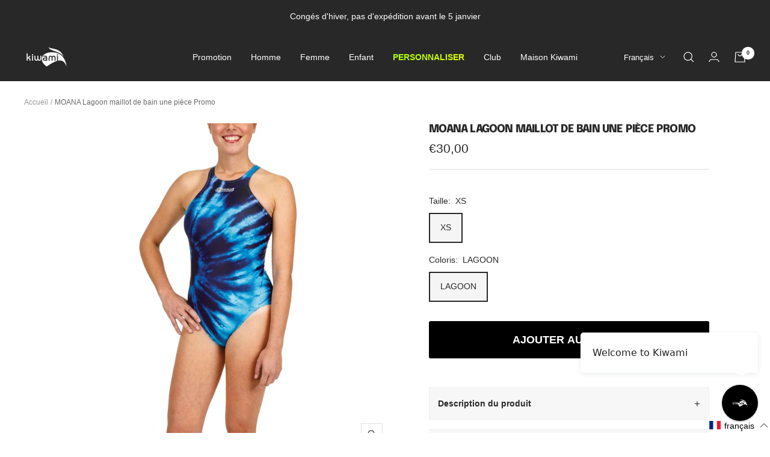

--- FILE ---
content_type: text/javascript
request_url: https://kiwamisports.com/cdn/shop/t/18/assets/custom.js?v=39771079253808496681676363956
body_size: -688
content:
//# sourceMappingURL=/cdn/shop/t/18/assets/custom.js.map?v=39771079253808496681676363956


--- FILE ---
content_type: text/javascript; charset=utf-8
request_url: https://kiwamisports.com/products/moana-lagoon-maillot-de-bain-une-piece.js
body_size: 849
content:
{"id":5752532664479,"title":"MOANA Lagoon maillot de bain une pièce  Promo","handle":"moana-lagoon-maillot-de-bain-une-piece","description":"\u003cp\u003eCette année, notre collection natation a été pensée sur le thème de l'Afrique, proposant un mixe parfait entre couleurs, \u003cstrong\u003esport et élégance\u003c\/strong\u003e. Notre maillot de bain pour femme est spécialement conçu pour l’entraînement et la natation intensifs. Craquez pour la coupe brassière sport de notre Moana Lagoon et les détails qui assure\u003cstrong\u003e un look sporty chic\u003c\/strong\u003e.\u003cbr\u003e\u003cbr\u003eLes maillots de bain femme Kiwami ont spécialement étudié pour les nageuses s'entraînant régulièrement. Notre équipe de Recherche \u0026amp; développement ont conçu un maillot de bain offrant une excellente amplitude de mouvement pour tous les styles de nage tout en étant graphiquement beau pour donner du peps lors de vos sorties.\u003c\/p\u003e\n\u003cp\u003e\u003cspan style=\"text-decoration: underline;\"\u003eCaractéristiques technique\u003c\/span\u003es :\u003c\/p\u003e\n\u003cul\u003e\n\u003cli\u003emaillot de bain en tissu innovant (86% Polyester \/ 14% Élasthane et doublure 100% polyamide)\u003c\/li\u003e\n\u003cli\u003etissu \"soft touch\" : pour un toucher agréable,\u003c\/li\u003e\n\u003cli\u003eséchage rapide,\u003c\/li\u003e\n\u003cli\u003eomoplates dénudées : \u003cstrong\u003edos nageur\u003c\/strong\u003e pour plus de liberté\u003c\/li\u003e\n\u003cli\u003eprotection contre les \u003cstrong\u003eUV SPF50+\u003c\/strong\u003e lors de vos entraînements extérieurs,\u003c\/li\u003e\n\u003cli\u003e\n\u003cstrong\u003ecoupe brassière\u003c\/strong\u003e avec un décolleté haut et des bretelles larges et renforcées pour une bonne posture et un maintien idéal,\u003c\/li\u003e\n\u003cli\u003ebonne couvrance avec une faible échancrure,\u003c\/li\u003e\n\u003cli\u003emaillot de bain léger et souple avec son \u003cstrong\u003etissu 2W.\u003c\/strong\u003e\n\u003c\/li\u003e\n\u003c\/ul\u003e\n\u003cp\u003e\u003cbr\u003e\u003cspan style=\"text-decoration: underline;\"\u003eCorrespondance des tailles\u003c\/span\u003e : tour de taille en cm\u003cbr\u003eXS:65 S:70 M:75 L:80 XL:85\u003cbr\u003e\u003cbr\u003e\u003cspan style=\"text-decoration: underline;\"\u003eCorrespondance des tailles\u003c\/span\u003e : tour de poitrine en cm\u003cbr\u003eXS:80 S:85 M:90 L:95 XL:105\u003c\/p\u003e","published_at":"2020-10-10T08:35:18+02:00","created_at":"2020-10-10T08:35:18+02:00","vendor":"Kiwami","type":"1 pièce","tags":["1 pièce","Made_in_France","Natation"],"price":3000,"price_min":3000,"price_max":4000,"available":true,"price_varies":true,"compare_at_price":null,"compare_at_price_min":0,"compare_at_price_max":0,"compare_at_price_varies":false,"variants":[{"id":36599933042847,"title":"XS \/ LAGOON","option1":"XS","option2":"LAGOON","option3":null,"sku":"SWIM-MOANA-W-LAGOON-XS","requires_shipping":true,"taxable":true,"featured_image":{"id":19583027511455,"product_id":5752532664479,"position":1,"created_at":"2020-10-10T08:35:18+02:00","updated_at":"2020-10-10T08:35:18+02:00","alt":null,"width":1500,"height":1500,"src":"https:\/\/cdn.shopify.com\/s\/files\/1\/0492\/2340\/1631\/products\/5704.jpg?v=1602311718","variant_ids":[36599932944543,36599933042847]},"available":true,"name":"MOANA Lagoon maillot de bain une pièce  Promo - XS \/ LAGOON","public_title":"XS \/ LAGOON","options":["XS","LAGOON"],"price":3000,"weight":100,"compare_at_price":null,"inventory_management":"shopify","barcode":"3663471168180","featured_media":{"alt":null,"id":11758196162719,"position":1,"preview_image":{"aspect_ratio":1.0,"height":1500,"width":1500,"src":"https:\/\/cdn.shopify.com\/s\/files\/1\/0492\/2340\/1631\/products\/5704.jpg?v=1602311718"}},"requires_selling_plan":false,"selling_plan_allocations":[]},{"id":36599932944543,"title":"M \/ LAGOON","option1":"M","option2":"LAGOON","option3":null,"sku":"SWIM-MOANA-W-LAGOON-S","requires_shipping":true,"taxable":true,"featured_image":{"id":19583027511455,"product_id":5752532664479,"position":1,"created_at":"2020-10-10T08:35:18+02:00","updated_at":"2020-10-10T08:35:18+02:00","alt":null,"width":1500,"height":1500,"src":"https:\/\/cdn.shopify.com\/s\/files\/1\/0492\/2340\/1631\/products\/5704.jpg?v=1602311718","variant_ids":[36599932944543,36599933042847]},"available":false,"name":"MOANA Lagoon maillot de bain une pièce  Promo - M \/ LAGOON","public_title":"M \/ LAGOON","options":["M","LAGOON"],"price":4000,"weight":100,"compare_at_price":null,"inventory_management":"shopify","barcode":"3663471168203","featured_media":{"alt":null,"id":11758196162719,"position":1,"preview_image":{"aspect_ratio":1.0,"height":1500,"width":1500,"src":"https:\/\/cdn.shopify.com\/s\/files\/1\/0492\/2340\/1631\/products\/5704.jpg?v=1602311718"}},"requires_selling_plan":false,"selling_plan_allocations":[]}],"images":["\/\/cdn.shopify.com\/s\/files\/1\/0492\/2340\/1631\/products\/5704.jpg?v=1602311718","\/\/cdn.shopify.com\/s\/files\/1\/0492\/2340\/1631\/products\/5705.jpg?v=1602311718","\/\/cdn.shopify.com\/s\/files\/1\/0492\/2340\/1631\/products\/5706.jpg?v=1602311718","\/\/cdn.shopify.com\/s\/files\/1\/0492\/2340\/1631\/products\/6444.jpg?v=1602311718","\/\/cdn.shopify.com\/s\/files\/1\/0492\/2340\/1631\/products\/6445.jpg?v=1602311718","\/\/cdn.shopify.com\/s\/files\/1\/0492\/2340\/1631\/products\/6446.jpg?v=1602311718"],"featured_image":"\/\/cdn.shopify.com\/s\/files\/1\/0492\/2340\/1631\/products\/5704.jpg?v=1602311718","options":[{"name":"Taille","position":1,"values":["XS","M"]},{"name":"Coloris","position":2,"values":["LAGOON"]}],"url":"\/products\/moana-lagoon-maillot-de-bain-une-piece","media":[{"alt":null,"id":11758196162719,"position":1,"preview_image":{"aspect_ratio":1.0,"height":1500,"width":1500,"src":"https:\/\/cdn.shopify.com\/s\/files\/1\/0492\/2340\/1631\/products\/5704.jpg?v=1602311718"},"aspect_ratio":1.0,"height":1500,"media_type":"image","src":"https:\/\/cdn.shopify.com\/s\/files\/1\/0492\/2340\/1631\/products\/5704.jpg?v=1602311718","width":1500},{"alt":null,"id":11758196195487,"position":2,"preview_image":{"aspect_ratio":1.0,"height":1500,"width":1500,"src":"https:\/\/cdn.shopify.com\/s\/files\/1\/0492\/2340\/1631\/products\/5705.jpg?v=1602311718"},"aspect_ratio":1.0,"height":1500,"media_type":"image","src":"https:\/\/cdn.shopify.com\/s\/files\/1\/0492\/2340\/1631\/products\/5705.jpg?v=1602311718","width":1500},{"alt":null,"id":11758196228255,"position":3,"preview_image":{"aspect_ratio":1.0,"height":1500,"width":1500,"src":"https:\/\/cdn.shopify.com\/s\/files\/1\/0492\/2340\/1631\/products\/5706.jpg?v=1602311718"},"aspect_ratio":1.0,"height":1500,"media_type":"image","src":"https:\/\/cdn.shopify.com\/s\/files\/1\/0492\/2340\/1631\/products\/5706.jpg?v=1602311718","width":1500},{"alt":null,"id":11758196261023,"position":4,"preview_image":{"aspect_ratio":1.0,"height":1500,"width":1500,"src":"https:\/\/cdn.shopify.com\/s\/files\/1\/0492\/2340\/1631\/products\/6444.jpg?v=1602311718"},"aspect_ratio":1.0,"height":1500,"media_type":"image","src":"https:\/\/cdn.shopify.com\/s\/files\/1\/0492\/2340\/1631\/products\/6444.jpg?v=1602311718","width":1500},{"alt":null,"id":11758196293791,"position":5,"preview_image":{"aspect_ratio":1.0,"height":1500,"width":1500,"src":"https:\/\/cdn.shopify.com\/s\/files\/1\/0492\/2340\/1631\/products\/6445.jpg?v=1602311718"},"aspect_ratio":1.0,"height":1500,"media_type":"image","src":"https:\/\/cdn.shopify.com\/s\/files\/1\/0492\/2340\/1631\/products\/6445.jpg?v=1602311718","width":1500},{"alt":null,"id":11758196326559,"position":6,"preview_image":{"aspect_ratio":1.0,"height":1500,"width":1500,"src":"https:\/\/cdn.shopify.com\/s\/files\/1\/0492\/2340\/1631\/products\/6446.jpg?v=1602311718"},"aspect_ratio":1.0,"height":1500,"media_type":"image","src":"https:\/\/cdn.shopify.com\/s\/files\/1\/0492\/2340\/1631\/products\/6446.jpg?v=1602311718","width":1500}],"requires_selling_plan":false,"selling_plan_groups":[]}

--- FILE ---
content_type: application/javascript; charset=UTF-8
request_url: https://widget.botstar.com/static/js/4.c96b4fbd.chunk.js
body_size: 16661
content:
(window.webpackJsonp=window.webpackJsonp||[]).push([[4],{686:function(e,t,n){"use strict";Object.defineProperty(t,"__esModule",{value:!0}),t.canUseDOM=void 0;var o,r=n(704);var i=((o=r)&&o.__esModule?o:{default:o}).default,a=i.canUseDOM?window.HTMLElement:{};t.canUseDOM=i.canUseDOM;t.default=a},687:function(e,t,n){"use strict";function o(){if(console&&console.warn){for(var e,t=arguments.length,n=new Array(t),o=0;o<t;o++)n[o]=arguments[o];"string"===typeof n[0]&&(n[0]="react-i18next:: ".concat(n[0])),(e=console).warn.apply(e,n)}}n.d(t,"d",function(){return o}),n.d(t,"e",function(){return i}),n.d(t,"c",function(){return a}),n.d(t,"b",function(){return s}),n.d(t,"a",function(){return l});var r={};function i(){for(var e=arguments.length,t=new Array(e),n=0;n<e;n++)t[n]=arguments[n];"string"===typeof t[0]&&r[t[0]]||("string"===typeof t[0]&&(r[t[0]]=new Date),o.apply(void 0,t))}function a(e,t,n){e.loadNamespaces(t,function(){if(e.isInitialized)n();else{e.on("initialized",function t(){setTimeout(function(){e.off("initialized",t)},0),n()})}})}function s(e,t){var n=arguments.length>2&&void 0!==arguments[2]?arguments[2]:{};if(!t.languages||!t.languages.length)return i("i18n.languages were undefined or empty",t.languages),!0;var o=t.languages[0],r=!!t.options&&t.options.fallbackLng,a=t.languages[t.languages.length-1];if("cimode"===o.toLowerCase())return!0;var s=function(e,n){var o=t.services.backendConnector.state["".concat(e,"|").concat(n)];return-1===o||2===o};return!(n.bindI18n&&n.bindI18n.indexOf("languageChanging")>-1&&t.services.backendConnector.backend&&t.isLanguageChangingTo&&!s(t.isLanguageChangingTo,e))&&(!!t.hasResourceBundle(o,e)||(!t.services.backendConnector.backend||!(!s(o,e)||r&&!s(a,e))))}function l(e){return e.displayName||e.name||("string"===typeof e&&e.length>0?e:"Unknown")}},690:function(e,t,n){"use strict";Object.defineProperty(t,"__esModule",{value:!0}),t.default=function(e){return[].slice.call(e.querySelectorAll("*"),0).filter(a)};var o=/input|select|textarea|button|object/;function r(e){var t=e.offsetWidth<=0&&e.offsetHeight<=0;if(t&&!e.innerHTML)return!0;var n=window.getComputedStyle(e);return t?"visible"!==n.getPropertyValue("overflow"):"none"==n.getPropertyValue("display")}function i(e,t){var n=e.nodeName.toLowerCase();return(o.test(n)&&!e.disabled||"a"===n&&e.href||t)&&function(e){for(var t=e;t&&t!==document.body;){if(r(t))return!1;t=t.parentNode}return!0}(e)}function a(e){var t=e.getAttribute("tabindex");null===t&&(t=void 0);var n=isNaN(t);return(n||t>=0)&&i(e,!n)}e.exports=t.default},691:function(e,t,n){"use strict";Object.defineProperty(t,"__esModule",{value:!0}),t.assertNodeList=l,t.setElement=function(e){var t=e;if("string"===typeof t&&a.canUseDOM){var n=document.querySelectorAll(t);l(n,t),t="length"in n?n[0]:n}return s=t||s},t.validateElement=u,t.hide=function(e){u(e)&&(e||s).setAttribute("aria-hidden","true")},t.show=function(e){u(e)&&(e||s).removeAttribute("aria-hidden")},t.documentNotReadyOrSSRTesting=function(){s=null},t.resetForTesting=function(){s=null};var o,r=n(703),i=(o=r)&&o.__esModule?o:{default:o},a=n(686);var s=null;function l(e,t){if(!e||!e.length)throw new Error("react-modal: No elements were found for selector "+t+".")}function u(e){return!(!e&&!s)||((0,i.default)(!1,["react-modal: App element is not defined.","Please use `Modal.setAppElement(el)` or set `appElement={el}`.","This is needed so screen readers don't see main content","when modal is opened. It is not recommended, but you can opt-out","by setting `ariaHideApp={false}`."].join(" ")),!1)}},692:function(e,t,n){var o=n(707),r=n(708),i=n(709),a=n(711);e.exports=function(e,t){return o(e)||r(e,t)||i(e,t)||a()}},693:function(e,t,n){var o=n(712);e.exports=function(e,t){if(null==e)return{};var n,r,i=o(e,t);if(Object.getOwnPropertySymbols){var a=Object.getOwnPropertySymbols(e);for(r=0;r<a.length;r++)n=a[r],t.indexOf(n)>=0||Object.prototype.propertyIsEnumerable.call(e,n)&&(i[n]=e[n])}return i}},698:function(e,t,n){"use strict";Object.defineProperty(t,"__esModule",{value:!0});var o,r=n(699),i=(o=r)&&o.__esModule?o:{default:o};t.default=i.default,e.exports=t.default},699:function(e,t,n){"use strict";Object.defineProperty(t,"__esModule",{value:!0}),t.bodyOpenClassName=t.portalClassName=void 0;var o=Object.assign||function(e){for(var t=1;t<arguments.length;t++){var n=arguments[t];for(var o in n)Object.prototype.hasOwnProperty.call(n,o)&&(e[o]=n[o])}return e},r=function(){function e(e,t){for(var n=0;n<t.length;n++){var o=t[n];o.enumerable=o.enumerable||!1,o.configurable=!0,"value"in o&&(o.writable=!0),Object.defineProperty(e,o.key,o)}}return function(t,n,o){return n&&e(t.prototype,n),o&&e(t,o),t}}(),i=n(6),a=h(i),s=h(n(119)),l=h(n(70)),u=h(n(700)),c=function(e){if(e&&e.__esModule)return e;var t={};if(null!=e)for(var n in e)Object.prototype.hasOwnProperty.call(e,n)&&(t[n]=e[n]);return t.default=e,t}(n(691)),p=n(686),f=h(p),d=n(706);function h(e){return e&&e.__esModule?e:{default:e}}function b(e,t){if(!e)throw new ReferenceError("this hasn't been initialised - super() hasn't been called");return!t||"object"!==typeof t&&"function"!==typeof t?e:t}var v=t.portalClassName="ReactModalPortal",m=t.bodyOpenClassName="ReactModal__Body--open",y=void 0!==s.default.createPortal,g=function(){return y?s.default.createPortal:s.default.unstable_renderSubtreeIntoContainer};function w(e){return e()}var O=function(e){function t(){var e,n,r;!function(e,t){if(!(e instanceof t))throw new TypeError("Cannot call a class as a function")}(this,t);for(var i=arguments.length,l=Array(i),c=0;c<i;c++)l[c]=arguments[c];return n=r=b(this,(e=t.__proto__||Object.getPrototypeOf(t)).call.apply(e,[this].concat(l))),r.removePortal=function(){!y&&s.default.unmountComponentAtNode(r.node),w(r.props.parentSelector).removeChild(r.node)},r.portalRef=function(e){r.portal=e},r.renderPortal=function(e){var n=g()(r,a.default.createElement(u.default,o({defaultStyles:t.defaultStyles},e)),r.node);r.portalRef(n)},b(r,n)}return function(e,t){if("function"!==typeof t&&null!==t)throw new TypeError("Super expression must either be null or a function, not "+typeof t);e.prototype=Object.create(t&&t.prototype,{constructor:{value:e,enumerable:!1,writable:!0,configurable:!0}}),t&&(Object.setPrototypeOf?Object.setPrototypeOf(e,t):e.__proto__=t)}(t,i.Component),r(t,[{key:"componentDidMount",value:function(){p.canUseDOM&&(y||(this.node=document.createElement("div")),this.node.className=this.props.portalClassName,w(this.props.parentSelector).appendChild(this.node),!y&&this.renderPortal(this.props))}},{key:"getSnapshotBeforeUpdate",value:function(e){return{prevParent:w(e.parentSelector),nextParent:w(this.props.parentSelector)}}},{key:"componentDidUpdate",value:function(e,t,n){if(p.canUseDOM){var o=this.props,r=o.isOpen,i=o.portalClassName;e.portalClassName!==i&&(this.node.className=i);var a=n.prevParent,s=n.nextParent;s!==a&&(a.removeChild(this.node),s.appendChild(this.node)),(e.isOpen||r)&&!y&&this.renderPortal(this.props)}}},{key:"componentWillUnmount",value:function(){if(p.canUseDOM&&this.node&&this.portal){var e=this.portal.state,t=Date.now(),n=e.isOpen&&this.props.closeTimeoutMS&&(e.closesAt||t+this.props.closeTimeoutMS);n?(e.beforeClose||this.portal.closeWithTimeout(),setTimeout(this.removePortal,n-t)):this.removePortal()}}},{key:"render",value:function(){return p.canUseDOM&&y?(!this.node&&y&&(this.node=document.createElement("div")),g()(a.default.createElement(u.default,o({ref:this.portalRef,defaultStyles:t.defaultStyles},this.props)),this.node)):null}}],[{key:"setAppElement",value:function(e){c.setElement(e)}}]),t}();O.propTypes={isOpen:l.default.bool.isRequired,style:l.default.shape({content:l.default.object,overlay:l.default.object}),portalClassName:l.default.string,bodyOpenClassName:l.default.string,htmlOpenClassName:l.default.string,className:l.default.oneOfType([l.default.string,l.default.shape({base:l.default.string.isRequired,afterOpen:l.default.string.isRequired,beforeClose:l.default.string.isRequired})]),overlayClassName:l.default.oneOfType([l.default.string,l.default.shape({base:l.default.string.isRequired,afterOpen:l.default.string.isRequired,beforeClose:l.default.string.isRequired})]),appElement:l.default.instanceOf(f.default),onAfterOpen:l.default.func,onRequestClose:l.default.func,closeTimeoutMS:l.default.number,ariaHideApp:l.default.bool,shouldFocusAfterRender:l.default.bool,shouldCloseOnOverlayClick:l.default.bool,shouldReturnFocusAfterClose:l.default.bool,parentSelector:l.default.func,aria:l.default.object,data:l.default.object,role:l.default.string,contentLabel:l.default.string,shouldCloseOnEsc:l.default.bool,overlayRef:l.default.func,contentRef:l.default.func},O.defaultProps={isOpen:!1,portalClassName:v,bodyOpenClassName:m,role:"dialog",ariaHideApp:!0,closeTimeoutMS:0,shouldFocusAfterRender:!0,shouldCloseOnEsc:!0,shouldCloseOnOverlayClick:!0,shouldReturnFocusAfterClose:!0,parentSelector:function(){return document.body}},O.defaultStyles={overlay:{position:"fixed",top:0,left:0,right:0,bottom:0,backgroundColor:"rgba(255, 255, 255, 0.75)"},content:{position:"absolute",top:"40px",left:"40px",right:"40px",bottom:"40px",border:"1px solid #ccc",background:"#fff",overflow:"auto",WebkitOverflowScrolling:"touch",borderRadius:"4px",outline:"none",padding:"20px"}},(0,d.polyfill)(O),t.default=O},700:function(e,t,n){"use strict";Object.defineProperty(t,"__esModule",{value:!0});var o=Object.assign||function(e){for(var t=1;t<arguments.length;t++){var n=arguments[t];for(var o in n)Object.prototype.hasOwnProperty.call(n,o)&&(e[o]=n[o])}return e},r="function"===typeof Symbol&&"symbol"===typeof Symbol.iterator?function(e){return typeof e}:function(e){return e&&"function"===typeof Symbol&&e.constructor===Symbol&&e!==Symbol.prototype?"symbol":typeof e},i=function(){function e(e,t){for(var n=0;n<t.length;n++){var o=t[n];o.enumerable=o.enumerable||!1,o.configurable=!0,"value"in o&&(o.writable=!0),Object.defineProperty(e,o.key,o)}}return function(t,n,o){return n&&e(t.prototype,n),o&&e(t,o),t}}(),a=n(6),s=b(a),l=b(n(70)),u=h(n(701)),c=b(n(702)),p=h(n(691)),f=h(n(705)),d=b(n(686));function h(e){if(e&&e.__esModule)return e;var t={};if(null!=e)for(var n in e)Object.prototype.hasOwnProperty.call(e,n)&&(t[n]=e[n]);return t.default=e,t}function b(e){return e&&e.__esModule?e:{default:e}}var v={overlay:"ReactModal__Overlay",content:"ReactModal__Content"},m=9,y=27,g=0,w=function(e){function t(e){!function(e,t){if(!(e instanceof t))throw new TypeError("Cannot call a class as a function")}(this,t);var n=function(e,t){if(!e)throw new ReferenceError("this hasn't been initialised - super() hasn't been called");return!t||"object"!==typeof t&&"function"!==typeof t?e:t}(this,(t.__proto__||Object.getPrototypeOf(t)).call(this,e));return n.setOverlayRef=function(e){n.overlay=e,n.props.overlayRef&&n.props.overlayRef(e)},n.setContentRef=function(e){n.content=e,n.props.contentRef&&n.props.contentRef(e)},n.afterClose=function(){var e=n.props,t=e.appElement,o=e.ariaHideApp,r=e.htmlOpenClassName,i=e.bodyOpenClassName;i&&f.remove(document.body,i),r&&f.remove(document.getElementsByTagName("html")[0],r),o&&g>0&&0===(g-=1)&&p.show(t),n.props.shouldFocusAfterRender&&(n.props.shouldReturnFocusAfterClose?(u.returnFocus(),u.teardownScopedFocus()):u.popWithoutFocus()),n.props.onAfterClose&&n.props.onAfterClose()},n.open=function(){n.beforeOpen(),n.state.afterOpen&&n.state.beforeClose?(clearTimeout(n.closeTimer),n.setState({beforeClose:!1})):(n.props.shouldFocusAfterRender&&(u.setupScopedFocus(n.node),u.markForFocusLater()),n.setState({isOpen:!0},function(){n.setState({afterOpen:!0}),n.props.isOpen&&n.props.onAfterOpen&&n.props.onAfterOpen()}))},n.close=function(){n.props.closeTimeoutMS>0?n.closeWithTimeout():n.closeWithoutTimeout()},n.focusContent=function(){return n.content&&!n.contentHasFocus()&&n.content.focus()},n.closeWithTimeout=function(){var e=Date.now()+n.props.closeTimeoutMS;n.setState({beforeClose:!0,closesAt:e},function(){n.closeTimer=setTimeout(n.closeWithoutTimeout,n.state.closesAt-Date.now())})},n.closeWithoutTimeout=function(){n.setState({beforeClose:!1,isOpen:!1,afterOpen:!1,closesAt:null},n.afterClose)},n.handleKeyDown=function(e){e.keyCode===m&&(0,c.default)(n.content,e),n.props.shouldCloseOnEsc&&e.keyCode===y&&(e.stopPropagation(),n.requestClose(e))},n.handleOverlayOnClick=function(e){null===n.shouldClose&&(n.shouldClose=!0),n.shouldClose&&n.props.shouldCloseOnOverlayClick&&(n.ownerHandlesClose()?n.requestClose(e):n.focusContent()),n.shouldClose=null},n.handleContentOnMouseUp=function(){n.shouldClose=!1},n.handleOverlayOnMouseDown=function(e){n.props.shouldCloseOnOverlayClick||e.target!=n.overlay||e.preventDefault()},n.handleContentOnClick=function(){n.shouldClose=!1},n.handleContentOnMouseDown=function(){n.shouldClose=!1},n.requestClose=function(e){return n.ownerHandlesClose()&&n.props.onRequestClose(e)},n.ownerHandlesClose=function(){return n.props.onRequestClose},n.shouldBeClosed=function(){return!n.state.isOpen&&!n.state.beforeClose},n.contentHasFocus=function(){return document.activeElement===n.content||n.content.contains(document.activeElement)},n.buildClassName=function(e,t){var o="object"===("undefined"===typeof t?"undefined":r(t))?t:{base:v[e],afterOpen:v[e]+"--after-open",beforeClose:v[e]+"--before-close"},i=o.base;return n.state.afterOpen&&(i=i+" "+o.afterOpen),n.state.beforeClose&&(i=i+" "+o.beforeClose),"string"===typeof t&&t?i+" "+t:i},n.attributesFromObject=function(e,t){return Object.keys(t).reduce(function(n,o){return n[e+"-"+o]=t[o],n},{})},n.state={afterOpen:!1,beforeClose:!1},n.shouldClose=null,n.moveFromContentToOverlay=null,n}return function(e,t){if("function"!==typeof t&&null!==t)throw new TypeError("Super expression must either be null or a function, not "+typeof t);e.prototype=Object.create(t&&t.prototype,{constructor:{value:e,enumerable:!1,writable:!0,configurable:!0}}),t&&(Object.setPrototypeOf?Object.setPrototypeOf(e,t):e.__proto__=t)}(t,a.Component),i(t,[{key:"componentDidMount",value:function(){this.props.isOpen&&this.open()}},{key:"componentDidUpdate",value:function(e,t){this.props.isOpen&&!e.isOpen?this.open():!this.props.isOpen&&e.isOpen&&this.close(),this.props.shouldFocusAfterRender&&this.state.isOpen&&!t.isOpen&&this.focusContent()}},{key:"componentWillUnmount",value:function(){this.afterClose(),clearTimeout(this.closeTimer)}},{key:"beforeOpen",value:function(){var e=this.props,t=e.appElement,n=e.ariaHideApp,o=e.htmlOpenClassName,r=e.bodyOpenClassName;r&&f.add(document.body,r),o&&f.add(document.getElementsByTagName("html")[0],o),n&&(g+=1,p.hide(t))}},{key:"render",value:function(){var e=this.props,t=e.className,n=e.overlayClassName,r=e.defaultStyles,i=t?{}:r.content,a=n?{}:r.overlay;return this.shouldBeClosed()?null:s.default.createElement("div",{ref:this.setOverlayRef,className:this.buildClassName("overlay",n),style:o({},a,this.props.style.overlay),onClick:this.handleOverlayOnClick,onMouseDown:this.handleOverlayOnMouseDown},s.default.createElement("div",o({ref:this.setContentRef,style:o({},i,this.props.style.content),className:this.buildClassName("content",t),tabIndex:"-1",onKeyDown:this.handleKeyDown,onMouseDown:this.handleContentOnMouseDown,onMouseUp:this.handleContentOnMouseUp,onClick:this.handleContentOnClick,role:this.props.role,"aria-label":this.props.contentLabel},this.attributesFromObject("aria",this.props.aria||{}),this.attributesFromObject("data",this.props.data||{}),{"data-testid":this.props.testId}),this.props.children))}}]),t}();w.defaultProps={style:{overlay:{},content:{}},defaultStyles:{}},w.propTypes={isOpen:l.default.bool.isRequired,defaultStyles:l.default.shape({content:l.default.object,overlay:l.default.object}),style:l.default.shape({content:l.default.object,overlay:l.default.object}),className:l.default.oneOfType([l.default.string,l.default.object]),overlayClassName:l.default.oneOfType([l.default.string,l.default.object]),bodyOpenClassName:l.default.string,htmlOpenClassName:l.default.string,ariaHideApp:l.default.bool,appElement:l.default.instanceOf(d.default),onAfterOpen:l.default.func,onAfterClose:l.default.func,onRequestClose:l.default.func,closeTimeoutMS:l.default.number,shouldFocusAfterRender:l.default.bool,shouldCloseOnOverlayClick:l.default.bool,shouldReturnFocusAfterClose:l.default.bool,role:l.default.string,contentLabel:l.default.string,aria:l.default.object,data:l.default.object,children:l.default.node,shouldCloseOnEsc:l.default.bool,overlayRef:l.default.func,contentRef:l.default.func,testId:l.default.string},t.default=w,e.exports=t.default},701:function(e,t,n){"use strict";Object.defineProperty(t,"__esModule",{value:!0}),t.handleBlur=u,t.handleFocus=c,t.markForFocusLater=function(){a.push(document.activeElement)},t.returnFocus=function(){var e=null;try{return void(0!==a.length&&(e=a.pop()).focus())}catch(t){console.warn(["You tried to return focus to",e,"but it is not in the DOM anymore"].join(" "))}},t.popWithoutFocus=function(){a.length>0&&a.pop()},t.setupScopedFocus=function(e){s=e,window.addEventListener?(window.addEventListener("blur",u,!1),document.addEventListener("focus",c,!0)):(window.attachEvent("onBlur",u),document.attachEvent("onFocus",c))},t.teardownScopedFocus=function(){s=null,window.addEventListener?(window.removeEventListener("blur",u),document.removeEventListener("focus",c)):(window.detachEvent("onBlur",u),document.detachEvent("onFocus",c))};var o,r=n(690),i=(o=r)&&o.__esModule?o:{default:o};var a=[],s=null,l=!1;function u(){l=!0}function c(){if(l){if(l=!1,!s)return;setTimeout(function(){s.contains(document.activeElement)||((0,i.default)(s)[0]||s).focus()},0)}}},702:function(e,t,n){"use strict";Object.defineProperty(t,"__esModule",{value:!0}),t.default=function(e,t){var n=(0,i.default)(e);if(!n.length)return void t.preventDefault();var o,r=t.shiftKey,a=n[0],s=n[n.length-1];if(e===document.activeElement){if(!r)return;o=s}s!==document.activeElement||r||(o=a);a===document.activeElement&&r&&(o=s);if(o)return t.preventDefault(),void o.focus();var l=/(\bChrome\b|\bSafari\b)\//.exec(navigator.userAgent);if(null==l||"Chrome"==l[1]||null!=/\biPod\b|\biPad\b/g.exec(navigator.userAgent))return;var u=n.indexOf(document.activeElement);u>-1&&(u+=r?-1:1);if("undefined"===typeof n[u])return t.preventDefault(),void(o=r?s:a).focus();t.preventDefault(),n[u].focus()};var o,r=n(690),i=(o=r)&&o.__esModule?o:{default:o};e.exports=t.default},703:function(e,t,n){"use strict";e.exports=function(){}},704:function(e,t,n){var o;!function(){"use strict";var r=!("undefined"===typeof window||!window.document||!window.document.createElement),i={canUseDOM:r,canUseWorkers:"undefined"!==typeof Worker,canUseEventListeners:r&&!(!window.addEventListener&&!window.attachEvent),canUseViewport:r&&!!window.screen};void 0===(o=function(){return i}.call(t,n,t,e))||(e.exports=o)}()},705:function(e,t,n){"use strict";Object.defineProperty(t,"__esModule",{value:!0}),t.dumpClassLists=function(){0};var o={},r={};t.add=function(e,t){return n=e.classList,i="html"==e.nodeName.toLowerCase()?o:r,void t.split(" ").forEach(function(e){!function(e,t){e[t]||(e[t]=0),e[t]+=1}(i,e),n.add(e)});var n,i},t.remove=function(e,t){return n=e.classList,i="html"==e.nodeName.toLowerCase()?o:r,void t.split(" ").forEach(function(e){!function(e,t){e[t]&&(e[t]-=1)}(i,e),0===i[e]&&n.remove(e)});var n,i}},706:function(e,t,n){"use strict";function o(){var e=this.constructor.getDerivedStateFromProps(this.props,this.state);null!==e&&void 0!==e&&this.setState(e)}function r(e){this.setState(function(t){var n=this.constructor.getDerivedStateFromProps(e,t);return null!==n&&void 0!==n?n:null}.bind(this))}function i(e,t){try{var n=this.props,o=this.state;this.props=e,this.state=t,this.__reactInternalSnapshotFlag=!0,this.__reactInternalSnapshot=this.getSnapshotBeforeUpdate(n,o)}finally{this.props=n,this.state=o}}function a(e){var t=e.prototype;if(!t||!t.isReactComponent)throw new Error("Can only polyfill class components");if("function"!==typeof e.getDerivedStateFromProps&&"function"!==typeof t.getSnapshotBeforeUpdate)return e;var n=null,a=null,s=null;if("function"===typeof t.componentWillMount?n="componentWillMount":"function"===typeof t.UNSAFE_componentWillMount&&(n="UNSAFE_componentWillMount"),"function"===typeof t.componentWillReceiveProps?a="componentWillReceiveProps":"function"===typeof t.UNSAFE_componentWillReceiveProps&&(a="UNSAFE_componentWillReceiveProps"),"function"===typeof t.componentWillUpdate?s="componentWillUpdate":"function"===typeof t.UNSAFE_componentWillUpdate&&(s="UNSAFE_componentWillUpdate"),null!==n||null!==a||null!==s){var l=e.displayName||e.name,u="function"===typeof e.getDerivedStateFromProps?"getDerivedStateFromProps()":"getSnapshotBeforeUpdate()";throw Error("Unsafe legacy lifecycles will not be called for components using new component APIs.\n\n"+l+" uses "+u+" but also contains the following legacy lifecycles:"+(null!==n?"\n  "+n:"")+(null!==a?"\n  "+a:"")+(null!==s?"\n  "+s:"")+"\n\nThe above lifecycles should be removed. Learn more about this warning here:\nhttps://fb.me/react-async-component-lifecycle-hooks")}if("function"===typeof e.getDerivedStateFromProps&&(t.componentWillMount=o,t.componentWillReceiveProps=r),"function"===typeof t.getSnapshotBeforeUpdate){if("function"!==typeof t.componentDidUpdate)throw new Error("Cannot polyfill getSnapshotBeforeUpdate() for components that do not define componentDidUpdate() on the prototype");t.componentWillUpdate=i;var c=t.componentDidUpdate;t.componentDidUpdate=function(e,t,n){var o=this.__reactInternalSnapshotFlag?this.__reactInternalSnapshot:n;c.call(this,e,t,o)}}return e}n.r(t),n.d(t,"polyfill",function(){return a}),o.__suppressDeprecationWarning=!0,r.__suppressDeprecationWarning=!0,i.__suppressDeprecationWarning=!0},707:function(e,t){e.exports=function(e){if(Array.isArray(e))return e}},708:function(e,t){e.exports=function(e,t){if("undefined"!==typeof Symbol&&Symbol.iterator in Object(e)){var n=[],o=!0,r=!1,i=void 0;try{for(var a,s=e[Symbol.iterator]();!(o=(a=s.next()).done)&&(n.push(a.value),!t||n.length!==t);o=!0);}catch(l){r=!0,i=l}finally{try{o||null==s.return||s.return()}finally{if(r)throw i}}return n}}},709:function(e,t,n){var o=n(710);e.exports=function(e,t){if(e){if("string"===typeof e)return o(e,t);var n=Object.prototype.toString.call(e).slice(8,-1);return"Object"===n&&e.constructor&&(n=e.constructor.name),"Map"===n||"Set"===n?Array.from(e):"Arguments"===n||/^(?:Ui|I)nt(?:8|16|32)(?:Clamped)?Array$/.test(n)?o(e,t):void 0}}},710:function(e,t){e.exports=function(e,t){(null==t||t>e.length)&&(t=e.length);for(var n=0,o=new Array(t);n<t;n++)o[n]=e[n];return o}},711:function(e,t){e.exports=function(){throw new TypeError("Invalid attempt to destructure non-iterable instance.\nIn order to be iterable, non-array objects must have a [Symbol.iterator]() method.")}},712:function(e,t){e.exports=function(e,t){if(null==e)return{};var n,o,r={},i=Object.keys(e);for(o=0;o<i.length;o++)n=i[o],t.indexOf(n)>=0||(r[n]=e[n]);return r}},713:function(e,t){function n(t){return"function"===typeof Symbol&&"symbol"===typeof Symbol.iterator?e.exports=n=function(e){return typeof e}:e.exports=n=function(e){return e&&"function"===typeof Symbol&&e.constructor===Symbol&&e!==Symbol.prototype?"symbol":typeof e},n(t)}e.exports=n},714:function(e,t,n){e.exports={parse:n(715),stringify:n(718)}},715:function(e,t,n){var o=/(?:<!--[\S\s]*?-->|<(?:"[^"]*"['"]*|'[^']*'['"]*|[^'">])+>)/g,r=n(716),i=Object.create?Object.create(null):{};function a(e,t,n,o,r){var i=t.indexOf("<",o),a=t.slice(o,-1===i?void 0:i);/^\s*$/.test(a)&&(a=" "),(!r&&i>-1&&n+e.length>=0||" "!==a)&&e.push({type:"text",content:a})}e.exports=function(e,t){t||(t={}),t.components||(t.components=i);var n,s=[],l=-1,u=[],c={},p=!1;return e.replace(o,function(o,i){if(p){if(o!=="</"+n.name+">")return;p=!1}var f,d="/"!==o.charAt(1),h=0===o.indexOf("\x3c!--"),b=i+o.length,v=e.charAt(b);d&&!h&&(l++,"tag"===(n=r(o)).type&&t.components[n.name]&&(n.type="component",p=!0),n.voidElement||p||!v||"<"===v||a(n.children,e,l,b,t.ignoreWhitespace),c[n.tagName]=n,0===l&&s.push(n),(f=u[l-1])&&f.children.push(n),u[l]=n),(h||!d||n.voidElement)&&(h||l--,!p&&"<"!==v&&v&&a(f=-1===l?s:u[l].children,e,l,b,t.ignoreWhitespace))}),!s.length&&e.length&&a(s,e,0,0,t.ignoreWhitespace),s}},716:function(e,t,n){var o=/([\w-]+)|=|(['"])([.\s\S]*?)\2/g,r=n(717);e.exports=function(e){var t,n=0,i=!0,a={type:"tag",name:"",voidElement:!1,attrs:{},children:[]};return e.replace(o,function(o){if("="===o)return i=!0,void n++;i?0===n?((r[o]||"/"===e.charAt(e.length-2))&&(a.voidElement=!0),a.name=o):(a.attrs[t]=o.replace(/^['"]|['"]$/g,""),t=void 0):(t&&(a.attrs[t]=t),t=o),n++,i=!1}),a}},717:function(e,t){e.exports={area:!0,base:!0,br:!0,col:!0,embed:!0,hr:!0,img:!0,input:!0,keygen:!0,link:!0,menuitem:!0,meta:!0,param:!0,source:!0,track:!0,wbr:!0}},718:function(e,t){function n(e,t){switch(t.type){case"text":return e+t.content;case"tag":return e+="<"+t.name+(t.attrs?function(e){var t=[];for(var n in e)t.push(n+'="'+e[n]+'"');return t.length?" "+t.join(" "):""}(t.attrs):"")+(t.voidElement?"/>":">"),t.voidElement?e:e+t.children.reduce(n,"")+"</"+t.name+">"}}e.exports=function(e){return e.reduce(function(e,t){return e+n("",t)},"")}},745:function(e,t,n){"use strict";var o=n(6),r=n.n(o),i=n(70),a=n.n(i),s="undefined"!=typeof crypto&&crypto.getRandomValues&&crypto.getRandomValues.bind(crypto)||"undefined"!=typeof msCrypto&&"function"==typeof msCrypto.getRandomValues&&msCrypto.getRandomValues.bind(msCrypto),l=new Uint8Array(16);for(var u=[],c=0;c<256;++c)u[c]=(c+256).toString(16).substr(1);var p=function(e,t){var n=t||0,o=u;return[o[e[n++]],o[e[n++]],o[e[n++]],o[e[n++]],"-",o[e[n++]],o[e[n++]],"-",o[e[n++]],o[e[n++]],"-",o[e[n++]],o[e[n++]],"-",o[e[n++]],o[e[n++]],o[e[n++]],o[e[n++]],o[e[n++]],o[e[n++]]].join("")};var f=function(e,t,n){var o=t&&n||0;"string"==typeof e&&(t="binary"===e?new Array(16):null,e=null);var r=(e=e||{}).random||(e.rng||function(){if(!s)throw new Error("crypto.getRandomValues() not supported. See https://github.com/uuidjs/uuid#getrandomvalues-not-supported");return s(l)})();if(r[6]=15&r[6]|64,r[8]=63&r[8]|128,t)for(var i=0;i<16;++i)t[o+i]=r[i];return t||p(r)};function d(e,t){for(var n=0;n<t.length;n++){var o=t[n];o.enumerable=o.enumerable||!1,o.configurable=!0,"value"in o&&(o.writable=!0),Object.defineProperty(e,o.key,o)}}function h(e,t,n){return t&&d(e.prototype,t),n&&d(e,n),e}function b(e,t,n){return t in e?Object.defineProperty(e,t,{value:n,enumerable:!0,configurable:!0,writable:!0}):e[t]=n,e}function v(){return(v=Object.assign||function(e){for(var t=1;t<arguments.length;t++){var n=arguments[t];for(var o in n)Object.prototype.hasOwnProperty.call(n,o)&&(e[o]=n[o])}return e}).apply(this,arguments)}function m(e,t){var n=Object.keys(e);if(Object.getOwnPropertySymbols){var o=Object.getOwnPropertySymbols(e);t&&(o=o.filter(function(t){return Object.getOwnPropertyDescriptor(e,t).enumerable})),n.push.apply(n,o)}return n}function y(e){for(var t=1;t<arguments.length;t++){var n=null!=arguments[t]?arguments[t]:{};t%2?m(Object(n),!0).forEach(function(t){b(e,t,n[t])}):Object.getOwnPropertyDescriptors?Object.defineProperties(e,Object.getOwnPropertyDescriptors(n)):m(Object(n)).forEach(function(t){Object.defineProperty(e,t,Object.getOwnPropertyDescriptor(n,t))})}return e}function g(e){return(g=Object.setPrototypeOf?Object.getPrototypeOf:function(e){return e.__proto__||Object.getPrototypeOf(e)})(e)}function w(e,t){return(w=Object.setPrototypeOf||function(e,t){return e.__proto__=t,e})(e,t)}function O(e,t){return!t||"object"!==typeof t&&"function"!==typeof t?function(e){if(void 0===e)throw new ReferenceError("this hasn't been initialised - super() hasn't been called");return e}(e):t}var E={GLOBAL:{HIDE:"__react_tooltip_hide_event",REBUILD:"__react_tooltip_rebuild_event",SHOW:"__react_tooltip_show_event"}},C=function(e,t){var n;"function"===typeof window.CustomEvent?n=new window.CustomEvent(e,{detail:t}):(n=document.createEvent("Event")).initEvent(e,!1,!0,t),window.dispatchEvent(n)};var T=function(e,t){var n=this.state.show,o=this.props.id,r=this.isCapture(t.currentTarget),i=t.currentTarget.getAttribute("currentItem");r||t.stopPropagation(),n&&"true"===i?e||this.hideTooltip(t):(t.currentTarget.setAttribute("currentItem","true"),S(t.currentTarget,this.getTargetArray(o)),this.showTooltip(t))},S=function(e,t){for(var n=0;n<t.length;n++)e!==t[n]?t[n].setAttribute("currentItem","false"):t[n].setAttribute("currentItem","true")},j={id:"9b69f92e-d3fe-498b-b1b4-c5e63a51b0cf",set:function(e,t,n){this.id in e?e[this.id][t]=n:Object.defineProperty(e,this.id,{configurable:!0,value:b({},t,n)})},get:function(e,t){var n=e[this.id];if(void 0!==n)return n[t]}};var _=function(e,t,n){var o=t.respectEffect,r=void 0!==o&&o,i=t.customEvent,a=void 0!==i&&i,s=this.props.id,l=n.target.getAttribute("data-tip")||null,u=n.target.getAttribute("data-for")||null,c=n.target;if(!this.isCustomEvent(c)||a){var p=null==s&&null==u||u===s;if(null!=l&&(!r||"float"===this.getEffect(c))&&p){var f=function(e){var t={};for(var n in e)"function"===typeof e[n]?t[n]=e[n].bind(e):t[n]=e[n];return t}(n);f.currentTarget=c,e(f)}}},x=function(e,t){var n={};return e.forEach(function(e){var o=e.getAttribute(t);o&&o.split(" ").forEach(function(e){return n[e]=!0})}),n},A=function(){return document.getElementsByTagName("body")[0]};var L=function(){return window.MutationObserver||window.WebKitMutationObserver||window.MozMutationObserver};function k(e,t,n,o,r,i,a){for(var s=P(n),l=s.width,u=s.height,c=P(t),p=c.width,f=c.height,d=R(e,t,i),h=d.mouseX,b=d.mouseY,v=N(i,p,f,l,u),m=M(a),y=m.extraOffsetX,g=m.extraOffsetY,w=window.innerWidth,O=window.innerHeight,E=D(n),C=E.parentTop,T=E.parentLeft,S=function(e){var t=v[e].l;return h+t+y},j=function(e){var t=v[e].t;return b+t+g},_=function(e){return function(e){var t=v[e].r;return h+t+y}(e)>w},x=function(e){return function(e){var t=v[e].b;return b+t+g}(e)>O},A=function(e){return function(e){return S(e)<0}(e)||_(e)||function(e){return j(e)<0}(e)||x(e)},L=function(e){return!A(e)},k=["top","bottom","left","right"],U=[],B=0;B<4;B++){var F=k[B];L(F)&&U.push(F)}var I,W=!1,H=r!==o;return L(r)&&H?(W=!0,I=r):U.length>0&&A(r)&&A(o)&&(W=!0,I=U[0]),W?{isNewState:!0,newState:{place:I}}:{isNewState:!1,position:{left:parseInt(S(o)-T,10),top:parseInt(j(o)-C,10)}}}var P=function(e){var t=e.getBoundingClientRect(),n=t.height,o=t.width;return{height:parseInt(n,10),width:parseInt(o,10)}},R=function(e,t,n){var o=t.getBoundingClientRect(),r=o.top,i=o.left,a=P(t),s=a.width,l=a.height;return"float"===n?{mouseX:e.clientX,mouseY:e.clientY}:{mouseX:i+s/2,mouseY:r+l/2}},N=function(e,t,n,o,r){var i,a,s,l;return"float"===e?(i={l:-o/2,r:o/2,t:-(r+3+2),b:-3},s={l:-o/2,r:o/2,t:15,b:r+3+2+12},l={l:-(o+3+2),r:-3,t:-r/2,b:r/2},a={l:3,r:o+3+2,t:-r/2,b:r/2}):"solid"===e&&(i={l:-o/2,r:o/2,t:-(n/2+r+2),b:-n/2},s={l:-o/2,r:o/2,t:n/2,b:n/2+r+2},l={l:-(o+t/2+2),r:-t/2,t:-r/2,b:r/2},a={l:t/2,r:o+t/2+2,t:-r/2,b:r/2}),{top:i,bottom:s,left:l,right:a}},M=function(e){var t=0,n=0;for(var o in"[object String]"===Object.prototype.toString.apply(e)&&(e=JSON.parse(e.toString().replace(/'/g,'"'))),e)"top"===o?n-=parseInt(e[o],10):"bottom"===o?n+=parseInt(e[o],10):"left"===o?t-=parseInt(e[o],10):"right"===o&&(t+=parseInt(e[o],10));return{extraOffsetX:t,extraOffsetY:n}},D=function(e){for(var t=e;t&&"none"===window.getComputedStyle(t).getPropertyValue("transform");)t=t.parentElement;return{parentTop:t&&t.getBoundingClientRect().top||0,parentLeft:t&&t.getBoundingClientRect().left||0}};function U(e,t,n,o){if(t)return t;if(void 0!==n&&null!==n)return n;if(null===n)return null;var i=/<br\s*\/?>/;return o&&"false"!==o&&i.test(e)?e.split(i).map(function(e,t){return r.a.createElement("span",{key:t,className:"multi-line"},e)}):e}function B(e){var t={};return Object.keys(e).filter(function(e){return/(^aria-\w+$|^role$)/.test(e)}).forEach(function(n){t[n]=e[n]}),t}function F(e){var t=e.length;return e.hasOwnProperty?Array.prototype.slice.call(e):new Array(t).fill().map(function(t){return e[t]})}!function(e){if(e&&"undefined"!==typeof window){var t=document.createElement("style");t.setAttribute("type","text/css"),t.innerHTML=e,document.head.appendChild(t)}}('.__react_component_tooltip {\n  border-radius: 3px;\n  display: inline-block;\n  font-size: 13px;\n  left: -999em;\n  opacity: 0;\n  padding: 8px 21px;\n  position: fixed;\n  pointer-events: none;\n  transition: opacity 0.3s ease-out;\n  top: -999em;\n  visibility: hidden;\n  z-index: 999;\n}\n.__react_component_tooltip.allow_hover, .__react_component_tooltip.allow_click {\n  pointer-events: auto;\n}\n.__react_component_tooltip::before, .__react_component_tooltip::after {\n  content: "";\n  width: 0;\n  height: 0;\n  position: absolute;\n}\n.__react_component_tooltip.show {\n  opacity: 0.9;\n  margin-top: 0;\n  margin-left: 0;\n  visibility: visible;\n}\n.__react_component_tooltip.place-top::before {\n  border-left: 10px solid transparent;\n  border-right: 10px solid transparent;\n  bottom: -8px;\n  left: 50%;\n  margin-left: -10px;\n}\n.__react_component_tooltip.place-bottom::before {\n  border-left: 10px solid transparent;\n  border-right: 10px solid transparent;\n  top: -8px;\n  left: 50%;\n  margin-left: -10px;\n}\n.__react_component_tooltip.place-left::before {\n  border-top: 6px solid transparent;\n  border-bottom: 6px solid transparent;\n  right: -8px;\n  top: 50%;\n  margin-top: -5px;\n}\n.__react_component_tooltip.place-right::before {\n  border-top: 6px solid transparent;\n  border-bottom: 6px solid transparent;\n  left: -8px;\n  top: 50%;\n  margin-top: -5px;\n}\n.__react_component_tooltip .multi-line {\n  display: block;\n  padding: 2px 0;\n  text-align: center;\n}');var I,W,H,z={dark:{text:"#fff",background:"#222",border:"transparent",arrow:"#222"},success:{text:"#fff",background:"#8DC572",border:"transparent",arrow:"#8DC572"},warning:{text:"#fff",background:"#F0AD4E",border:"transparent",arrow:"#F0AD4E"},error:{text:"#fff",background:"#BE6464",border:"transparent",arrow:"#BE6464"},info:{text:"#fff",background:"#337AB7",border:"transparent",arrow:"#337AB7"},light:{text:"#222",background:"#fff",border:"transparent",arrow:"#fff"}};function q(e,t,n,o){return function(e,t){var n=t.text,o=t.background,r=t.border,i=t.arrow;return"\n  \t.".concat(e," {\n\t    color: ").concat(n,";\n\t    background: ").concat(o,";\n\t    border: 1px solid ").concat(r,";\n  \t}\n\n  \t.").concat(e,".place-top {\n        margin-top: -10px;\n    }\n    .").concat(e,".place-top::before {\n        border-top: 8px solid ").concat(r,";\n    }\n    .").concat(e,".place-top::after {\n        border-left: 8px solid transparent;\n        border-right: 8px solid transparent;\n        bottom: -6px;\n        left: 50%;\n        margin-left: -8px;\n        border-top-color: ").concat(i,";\n        border-top-style: solid;\n        border-top-width: 6px;\n    }\n\n    .").concat(e,".place-bottom {\n        margin-top: 10px;\n    }\n    .").concat(e,".place-bottom::before {\n        border-bottom: 8px solid ").concat(r,";\n    }\n    .").concat(e,".place-bottom::after {\n        border-left: 8px solid transparent;\n        border-right: 8px solid transparent;\n        top: -6px;\n        left: 50%;\n        margin-left: -8px;\n        border-bottom-color: ").concat(i,";\n        border-bottom-style: solid;\n        border-bottom-width: 6px;\n    }\n\n    .").concat(e,".place-left {\n        margin-left: -10px;\n    }\n    .").concat(e,".place-left::before {\n        border-left: 8px solid ").concat(r,";\n    }\n    .").concat(e,".place-left::after {\n        border-top: 5px solid transparent;\n        border-bottom: 5px solid transparent;\n        right: -6px;\n        top: 50%;\n        margin-top: -4px;\n        border-left-color: ").concat(i,";\n        border-left-style: solid;\n        border-left-width: 6px;\n    }\n\n    .").concat(e,".place-right {\n        margin-left: 10px;\n    }\n    .").concat(e,".place-right::before {\n        border-right: 8px solid ").concat(r,";\n    }\n    .").concat(e,".place-right::after {\n        border-top: 5px solid transparent;\n        border-bottom: 5px solid transparent;\n        left: -6px;\n        top: 50%;\n        margin-top: -4px;\n        border-right-color: ").concat(i,";\n        border-right-style: solid;\n        border-right-width: 6px;\n    }\n  ")}(e,function(e,t,n){var o=e.text,r=e.background,i=e.border,a=e.arrow?e.arrow:e.background,s=function(e){return z[e]?y({},z[e]):void 0}(t);o&&(s.text=o);r&&(s.background=r);n&&(s.border=i||("light"===t?"black":"white"));a&&(s.arrow=a);return s}(t,n,o))}var V,G=function(e){e.hide=function(e){C(E.GLOBAL.HIDE,{target:e})},e.rebuild=function(){C(E.GLOBAL.REBUILD)},e.show=function(e){C(E.GLOBAL.SHOW,{target:e})},e.prototype.globalRebuild=function(){this.mount&&(this.unbindListener(),this.bindListener())},e.prototype.globalShow=function(e){if(this.mount){var t=!!(e&&e.detail&&e.detail.target);this.showTooltip({currentTarget:t&&e.detail.target},!0)}},e.prototype.globalHide=function(e){if(this.mount){var t=!!(e&&e.detail&&e.detail.target);this.hideTooltip({currentTarget:t&&e.detail.target},t)}}}(I=function(e){e.prototype.bindWindowEvents=function(e){window.removeEventListener(E.GLOBAL.HIDE,this.globalHide),window.addEventListener(E.GLOBAL.HIDE,this.globalHide,!1),window.removeEventListener(E.GLOBAL.REBUILD,this.globalRebuild),window.addEventListener(E.GLOBAL.REBUILD,this.globalRebuild,!1),window.removeEventListener(E.GLOBAL.SHOW,this.globalShow),window.addEventListener(E.GLOBAL.SHOW,this.globalShow,!1),e&&(window.removeEventListener("resize",this.onWindowResize),window.addEventListener("resize",this.onWindowResize,!1))},e.prototype.unbindWindowEvents=function(){window.removeEventListener(E.GLOBAL.HIDE,this.globalHide),window.removeEventListener(E.GLOBAL.REBUILD,this.globalRebuild),window.removeEventListener(E.GLOBAL.SHOW,this.globalShow),window.removeEventListener("resize",this.onWindowResize)},e.prototype.onWindowResize=function(){this.mount&&this.hideTooltip()}}(I=function(e){e.prototype.isCustomEvent=function(e){return this.state.event||!!e.getAttribute("data-event")},e.prototype.customBindListener=function(e){var t=this,n=this.state,o=n.event,r=n.eventOff,i=e.getAttribute("data-event")||o,a=e.getAttribute("data-event-off")||r;i.split(" ").forEach(function(n){e.removeEventListener(n,j.get(e,n));var o=T.bind(t,a);j.set(e,n,o),e.addEventListener(n,o,!1)}),a&&a.split(" ").forEach(function(n){e.removeEventListener(n,t.hideTooltip),e.addEventListener(n,t.hideTooltip,!1)})},e.prototype.customUnbindListener=function(e){var t=this.state,n=t.event,o=t.eventOff,r=n||e.getAttribute("data-event"),i=o||e.getAttribute("data-event-off");e.removeEventListener(r,j.get(e,n)),i&&e.removeEventListener(i,this.hideTooltip)}}(I=function(e){e.prototype.isCapture=function(e){return e&&"true"===e.getAttribute("data-iscapture")||this.props.isCapture||!1}}(I=function(e){e.prototype.getEffect=function(e){return e.getAttribute("data-effect")||this.props.effect||"float"}}(I=function(e){e.prototype.isBodyMode=function(){return!!this.props.bodyMode},e.prototype.bindBodyListener=function(e){var t=this,n=this.state,o=n.event,r=n.eventOff,i=n.possibleCustomEvents,a=n.possibleCustomEventsOff,s=A(),l=x(e,"data-event"),u=x(e,"data-event-off");null!=o&&(l[o]=!0),null!=r&&(u[r]=!0),i.split(" ").forEach(function(e){return l[e]=!0}),a.split(" ").forEach(function(e){return u[e]=!0}),this.unbindBodyListener(s);var c=this.bodyModeListeners={};for(var p in null==o&&(c.mouseover=_.bind(this,this.showTooltip,{}),c.mousemove=_.bind(this,this.updateTooltip,{respectEffect:!0}),c.mouseout=_.bind(this,this.hideTooltip,{})),l)c[p]=_.bind(this,function(e){var n=e.currentTarget.getAttribute("data-event-off")||r;T.call(t,n,e)},{customEvent:!0});for(var f in u)c[f]=_.bind(this,this.hideTooltip,{customEvent:!0});for(var d in c)s.addEventListener(d,c[d])},e.prototype.unbindBodyListener=function(e){e=e||A();var t=this.bodyModeListeners;for(var n in t)e.removeEventListener(n,t[n])}}((H=W=function(e){function t(e){var n;return function(e,t){if(!(e instanceof t))throw new TypeError("Cannot call a class as a function")}(this,t),(n=O(this,g(t).call(this,e))).state={uuid:e.uuid||"t"+f(),place:e.place||"top",desiredPlace:e.place||"top",type:"dark",effect:"float",show:!1,border:!1,customColors:{},offset:{},extraClass:"",html:!1,delayHide:0,delayShow:0,event:e.event||null,eventOff:e.eventOff||null,currentEvent:null,currentTarget:null,ariaProps:B(e),isEmptyTip:!1,disable:!1,possibleCustomEvents:e.possibleCustomEvents||"",possibleCustomEventsOff:e.possibleCustomEventsOff||"",originTooltip:null,isMultiline:!1},n.bind(["showTooltip","updateTooltip","hideTooltip","hideTooltipOnScroll","getTooltipContent","globalRebuild","globalShow","globalHide","onWindowResize","mouseOnToolTip"]),n.mount=!0,n.delayShowLoop=null,n.delayHideLoop=null,n.delayReshow=null,n.intervalUpdateContent=null,n}return function(e,t){if("function"!==typeof t&&null!==t)throw new TypeError("Super expression must either be null or a function");e.prototype=Object.create(t&&t.prototype,{constructor:{value:e,writable:!0,configurable:!0}}),t&&w(e,t)}(t,r.a.Component),h(t,null,[{key:"propTypes",get:function(){return{uuid:a.a.string,children:a.a.any,place:a.a.string,type:a.a.string,effect:a.a.string,offset:a.a.object,multiline:a.a.bool,border:a.a.bool,textColor:a.a.string,backgroundColor:a.a.string,borderColor:a.a.string,arrowColor:a.a.string,insecure:a.a.bool,class:a.a.string,className:a.a.string,id:a.a.string,html:a.a.bool,delayHide:a.a.number,delayUpdate:a.a.number,delayShow:a.a.number,event:a.a.string,eventOff:a.a.string,isCapture:a.a.bool,globalEventOff:a.a.string,getContent:a.a.any,afterShow:a.a.func,afterHide:a.a.func,overridePosition:a.a.func,disable:a.a.bool,scrollHide:a.a.bool,resizeHide:a.a.bool,wrapper:a.a.string,bodyMode:a.a.bool,possibleCustomEvents:a.a.string,possibleCustomEventsOff:a.a.string,clickable:a.a.bool}}}]),h(t,[{key:"bind",value:function(e){var t=this;e.forEach(function(e){t[e]=t[e].bind(t)})}},{key:"componentDidMount",value:function(){var e=this.props,t=(e.insecure,e.resizeHide);this.bindListener(),this.bindWindowEvents(t)}},{key:"componentWillUnmount",value:function(){this.mount=!1,this.clearTimer(),this.unbindListener(),this.removeScrollListener(this.state.currentTarget),this.unbindWindowEvents()}},{key:"mouseOnToolTip",value:function(){return!(!this.state.show||!this.tooltipRef)&&(this.tooltipRef.matches||(this.tooltipRef.msMatchesSelector?this.tooltipRef.matches=this.tooltipRef.msMatchesSelector:this.tooltipRef.matches=this.tooltipRef.mozMatchesSelector),this.tooltipRef.matches(":hover"))}},{key:"getTargetArray",value:function(e){var t,n=[];if(e){var o=e.replace(/\\/g,"\\\\").replace(/"/g,'\\"');t='[data-tip][data-for="'.concat(o,'"]')}else t="[data-tip]:not([data-for])";return F(document.getElementsByTagName("*")).filter(function(e){return e.shadowRoot}).forEach(function(e){n=n.concat(F(e.shadowRoot.querySelectorAll(t)))}),n.concat(F(document.querySelectorAll(t)))}},{key:"bindListener",value:function(){var e=this,t=this.props,n=t.id,o=t.globalEventOff,r=t.isCapture,i=this.getTargetArray(n);i.forEach(function(t){null===t.getAttribute("currentItem")&&t.setAttribute("currentItem","false"),e.unbindBasicListener(t),e.isCustomEvent(t)&&e.customUnbindListener(t)}),this.isBodyMode()?this.bindBodyListener(i):i.forEach(function(t){var n=e.isCapture(t),o=e.getEffect(t);e.isCustomEvent(t)?e.customBindListener(t):(t.addEventListener("mouseenter",e.showTooltip,n),"float"===o&&t.addEventListener("mousemove",e.updateTooltip,n),t.addEventListener("mouseleave",e.hideTooltip,n))}),o&&(window.removeEventListener(o,this.hideTooltip),window.addEventListener(o,this.hideTooltip,r)),this.bindRemovalTracker()}},{key:"unbindListener",value:function(){var e=this,t=this.props,n=t.id,o=t.globalEventOff;this.isBodyMode()?this.unbindBodyListener():this.getTargetArray(n).forEach(function(t){e.unbindBasicListener(t),e.isCustomEvent(t)&&e.customUnbindListener(t)});o&&window.removeEventListener(o,this.hideTooltip),this.unbindRemovalTracker()}},{key:"unbindBasicListener",value:function(e){var t=this.isCapture(e);e.removeEventListener("mouseenter",this.showTooltip,t),e.removeEventListener("mousemove",this.updateTooltip,t),e.removeEventListener("mouseleave",this.hideTooltip,t)}},{key:"getTooltipContent",value:function(){var e,t=this.props,n=t.getContent,o=t.children;return n&&(e=Array.isArray(n)?n[0]&&n[0](this.state.originTooltip):n(this.state.originTooltip)),U(this.state.originTooltip,o,e,this.state.isMultiline)}},{key:"isEmptyTip",value:function(e){return"string"===typeof e&&""===e||null===e}},{key:"showTooltip",value:function(e,t){if(t&&!this.getTargetArray(this.props.id).some(function(t){return t===e.currentTarget}))return;var n=this.props,o=n.multiline,r=n.getContent,i=e.currentTarget.getAttribute("data-tip"),a=e.currentTarget.getAttribute("data-multiline")||o||!1,s=e instanceof window.FocusEvent||t,l=!0;e.currentTarget.getAttribute("data-scroll-hide")?l="true"===e.currentTarget.getAttribute("data-scroll-hide"):null!=this.props.scrollHide&&(l=this.props.scrollHide);var u=e.currentTarget.getAttribute("data-place")||this.props.place||"top",c=s?"solid":this.getEffect(e.currentTarget),p=e.currentTarget.getAttribute("data-offset")||this.props.offset||{},f=k(e,e.currentTarget,this.tooltipRef,u,u,c,p);f.position&&this.props.overridePosition&&(f.position=this.props.overridePosition(f.position,e,e.currentTarget,this.tooltipRef,u,u,c,p));var d=f.isNewState?f.newState.place:u;this.clearTimer();var h=e.currentTarget,b=this.state.show?h.getAttribute("data-delay-update")||this.props.delayUpdate:0,v=this,m=function(){v.setState({originTooltip:i,isMultiline:a,desiredPlace:u,place:d,type:h.getAttribute("data-type")||v.props.type||"dark",customColors:{text:h.getAttribute("data-text-color")||v.props.textColor||null,background:h.getAttribute("data-background-color")||v.props.backgroundColor||null,border:h.getAttribute("data-border-color")||v.props.borderColor||null,arrow:h.getAttribute("data-arrow-color")||v.props.arrowColor||null},effect:c,offset:p,html:(h.getAttribute("data-html")?"true"===h.getAttribute("data-html"):v.props.html)||!1,delayShow:h.getAttribute("data-delay-show")||v.props.delayShow||0,delayHide:h.getAttribute("data-delay-hide")||v.props.delayHide||0,delayUpdate:h.getAttribute("data-delay-update")||v.props.delayUpdate||0,border:(h.getAttribute("data-border")?"true"===h.getAttribute("data-border"):v.props.border)||!1,extraClass:h.getAttribute("data-class")||v.props.class||v.props.className||"",disable:(h.getAttribute("data-tip-disable")?"true"===h.getAttribute("data-tip-disable"):v.props.disable)||!1,currentTarget:h},function(){l&&v.addScrollListener(v.state.currentTarget),v.updateTooltip(e),r&&Array.isArray(r)&&(v.intervalUpdateContent=setInterval(function(){if(v.mount){var e=v.props.getContent,t=U(i,"",e[0](),a),n=v.isEmptyTip(t);v.setState({isEmptyTip:n}),v.updatePosition()}},r[1]))})};b?this.delayReshow=setTimeout(m,b):m()}},{key:"updateTooltip",value:function(e){var t=this,n=this.state,o=n.delayShow,r=n.disable,i=this.props.afterShow,a=this.getTooltipContent(),s=parseInt(o,10),l=e.currentTarget||e.target;if(!this.mouseOnToolTip()&&!this.isEmptyTip(a)&&!r){var u=function(){if(Array.isArray(a)&&a.length>0||a){var n=!t.state.show;t.setState({currentEvent:e,currentTarget:l,show:!0},function(){t.updatePosition(),n&&i&&i(e)})}};clearTimeout(this.delayShowLoop),o?this.delayShowLoop=setTimeout(u,s):u()}}},{key:"listenForTooltipExit",value:function(){this.state.show&&this.tooltipRef&&this.tooltipRef.addEventListener("mouseleave",this.hideTooltip)}},{key:"removeListenerForTooltipExit",value:function(){this.state.show&&this.tooltipRef&&this.tooltipRef.removeEventListener("mouseleave",this.hideTooltip)}},{key:"hideTooltip",value:function(e,t){var n=this,o=arguments.length>2&&void 0!==arguments[2]?arguments[2]:{isScroll:!1},r=this.state.disable,i=o.isScroll?0:this.state.delayHide,a=this.props.afterHide,s=this.getTooltipContent();if(this.mount&&!this.isEmptyTip(s)&&!r){if(t)if(!this.getTargetArray(this.props.id).some(function(t){return t===e.currentTarget})||!this.state.show)return;var l=function(){var t=n.state.show;n.mouseOnToolTip()?n.listenForTooltipExit():(n.removeListenerForTooltipExit(),n.setState({show:!1},function(){n.removeScrollListener(n.state.currentTarget),t&&a&&a(e)}))};this.clearTimer(),i?this.delayHideLoop=setTimeout(l,parseInt(i,10)):l()}}},{key:"hideTooltipOnScroll",value:function(e,t){this.hideTooltip(e,t,{isScroll:!0})}},{key:"addScrollListener",value:function(e){var t=this.isCapture(e);window.addEventListener("scroll",this.hideTooltipOnScroll,t)}},{key:"removeScrollListener",value:function(e){var t=this.isCapture(e);window.removeEventListener("scroll",this.hideTooltipOnScroll,t)}},{key:"updatePosition",value:function(){var e=this,t=this.state,n=t.currentEvent,o=t.currentTarget,r=t.place,i=t.desiredPlace,a=t.effect,s=t.offset,l=this.tooltipRef,u=k(n,o,l,r,i,a,s);if(u.position&&this.props.overridePosition&&(u.position=this.props.overridePosition(u.position,n,o,l,r,i,a,s)),u.isNewState)return this.setState(u.newState,function(){e.updatePosition()});l.style.left=u.position.left+"px",l.style.top=u.position.top+"px"}},{key:"clearTimer",value:function(){clearTimeout(this.delayShowLoop),clearTimeout(this.delayHideLoop),clearTimeout(this.delayReshow),clearInterval(this.intervalUpdateContent)}},{key:"hasCustomColors",value:function(){var e=this;return Boolean(Object.keys(this.state.customColors).find(function(t){return"border"!==t&&e.state.customColors[t]})||this.state.border&&this.state.customColors.border)}},{key:"render",value:function(){var e=this,n=this.state,o=n.extraClass,i=n.html,a=n.ariaProps,s=n.disable,l=this.getTooltipContent(),u=this.isEmptyTip(l),c=q(this.state.uuid,this.state.customColors,this.state.type,this.state.border),p="__react_component_tooltip"+" ".concat(this.state.uuid)+(!this.state.show||s||u?"":" show")+(this.state.border?" border":"")+" place-".concat(this.state.place)+" type-".concat(this.hasCustomColors()?"custom":this.state.type)+(this.props.delayUpdate?" allow_hover":"")+(this.props.clickable?" allow_click":""),f=this.props.wrapper;t.supportedWrappers.indexOf(f)<0&&(f=t.defaultProps.wrapper);var d=[p,o].filter(Boolean).join(" ");if(i){var h="".concat(l,"\n<style>").concat(c,"</style>");return r.a.createElement(f,v({className:"".concat(d),id:this.props.id,ref:function(t){return e.tooltipRef=t}},a,{"data-id":"tooltip",dangerouslySetInnerHTML:{__html:h}}))}return r.a.createElement(f,v({className:"".concat(d),id:this.props.id},a,{ref:function(t){return e.tooltipRef=t},"data-id":"tooltip"}),r.a.createElement("style",{dangerouslySetInnerHTML:{__html:c}}),l)}}],[{key:"getDerivedStateFromProps",value:function(e,t){var n=t.ariaProps,o=B(e);return Object.keys(o).some(function(e){return o[e]!==n[e]})?y({},t,{ariaProps:o}):null}}]),t}(),b(W,"defaultProps",{insecure:!0,resizeHide:!0,wrapper:"div",clickable:!1}),b(W,"supportedWrappers",["div","span"]),b(W,"displayName","ReactTooltip"),(V=I=H).prototype.bindRemovalTracker=function(){var e=this,t=L();if(null!=t){var n=new t(function(t){for(var n=0;n<t.length;n++)for(var o=t[n],r=0;r<o.removedNodes.length;r++)if(o.removedNodes[r]===e.state.currentTarget)return void e.hideTooltip()});n.observe(window.document,{childList:!0,subtree:!0}),this.removalTracker=n}},I=void(V.prototype.unbindRemovalTracker=function(){this.removalTracker&&(this.removalTracker.disconnect(),this.removalTracker=null)})||I))||I)||I)||I)||I)||I)||I;t.a=G},747:function(e,t,n){"use strict";n.d(t,"a",function(){return O});var o=n(693),r=n.n(o),i=n(713),a=n.n(i),s=n(195),l=n.n(s),u=n(6),c=n.n(u),p=n(714),f=n.n(p),d=n(681),h=n(687);function b(e,t){var n=Object.keys(e);if(Object.getOwnPropertySymbols){var o=Object.getOwnPropertySymbols(e);t&&(o=o.filter(function(t){return Object.getOwnPropertyDescriptor(e,t).enumerable})),n.push.apply(n,o)}return n}function v(e){for(var t=1;t<arguments.length;t++){var n=null!=arguments[t]?arguments[t]:{};t%2?b(Object(n),!0).forEach(function(t){l()(e,t,n[t])}):Object.getOwnPropertyDescriptors?Object.defineProperties(e,Object.getOwnPropertyDescriptors(n)):b(Object(n)).forEach(function(t){Object.defineProperty(e,t,Object.getOwnPropertyDescriptor(n,t))})}return e}function m(e,t){if(!e)return!1;var n=e.props?e.props.children:e.children;return t?n.length>0:!!n}function y(e){return e?e&&e.children?e.children:e.props&&e.props.children:[]}function g(e){return Array.isArray(e)?e:[e]}function w(e,t,n,o,r){if(""===t)return[];var i=o.transKeepBasicHtmlNodesFor||[],s=t&&new RegExp(i.join("|")).test(t);if(!e&&!s)return[t];var l={};!function e(t){g(t).forEach(function(t){"string"!==typeof t&&(m(t)?e(y(t)):"object"!==a()(t)||c.a.isValidElement(t)||Object.assign(l,t))})}(e);var u=n.services.interpolator.interpolate(t,v(v({},l),r),n.language),p=f.a.parse("<0>".concat(u,"</0>"));function d(e,t,n){var o,r=y(e),i=b(r,t.children,n);return o=r,"[object Array]"===Object.prototype.toString.call(o)&&o.every(function(e){return c.a.isValidElement(e)})&&0===i.length?r:i}function h(e,t,n,o,r){e.dummy&&(e.children=t),n.push(c.a.cloneElement(e,v(v({},e.props),{},{key:o}),r?void 0:t))}function b(t,n,r){var l=g(t);return g(n).reduce(function(t,n,u){var p=n.children&&n.children[0]&&n.children[0].content;if("tag"===n.type){var f=l[parseInt(n.name,10)];!f&&1===r.length&&r[0][n.name]&&(f=r[0][n.name]),f||(f={});var y=0!==Object.keys(n.attrs).length?function(e,t){var n=v({},t);return n.props=Object.assign(e.props,t.props),n}({props:n.attrs},f):f,g=c.a.isValidElement(y),w=g&&m(n,!0)&&!n.voidElement,O=s&&"object"===a()(y)&&y.dummy&&!g,E="object"===a()(e)&&null!==e&&Object.hasOwnProperty.call(e,n.name);if("string"===typeof y)t.push(y);else if(m(y)||w){h(y,d(y,n,r),t,u)}else if(O){var C=b(l,n.children,r);t.push(c.a.cloneElement(y,v(v({},y.props),{},{key:u}),C))}else if(Number.isNaN(parseFloat(n.name))){if(E)h(y,d(y,n,r),t,u,n.voidElement);else if(o.transSupportBasicHtmlNodes&&i.indexOf(n.name)>-1)if(n.voidElement)t.push(c.a.createElement(n.name,{key:"".concat(n.name,"-").concat(u)}));else{var T=b(l,n.children,r);t.push(c.a.createElement(n.name,{key:"".concat(n.name,"-").concat(u)},T))}else if(n.voidElement)t.push("<".concat(n.name," />"));else{var S=b(l,n.children,r);t.push("<".concat(n.name,">").concat(S,"</").concat(n.name,">"))}}else if("object"!==a()(y)||g)1===n.children.length&&p?t.push(c.a.cloneElement(y,v(v({},y.props),{},{key:u}),p)):t.push(c.a.cloneElement(y,v(v({},y.props),{},{key:u})));else{var j=n.children[0]?p:null;j&&t.push(j)}}else"text"===n.type&&t.push(n.content);return t},[])}return y(b([{dummy:!0,children:e}],p,g(e||[]))[0])}function O(e){var t=e.children,n=e.count,o=e.parent,i=e.i18nKey,s=e.tOptions,l=void 0===s?{}:s,p=e.values,f=e.defaults,b=e.components,m=e.ns,y=e.i18n,O=e.t,E=r()(e,["children","count","parent","i18nKey","tOptions","values","defaults","components","ns","i18n","t"]),C=Object(u.useContext)(d.a)||{},T=C.i18n,S=C.defaultNS,j=y||T||Object(d.d)();if(!j)return Object(h.e)("You will need to pass in an i18next instance by using i18nextReactModule"),t;var _=O||j.t.bind(j)||function(e){return e},x=v(v({},Object(d.c)()),j.options&&j.options.react),A=m||_.ns||S||j.options&&j.options.defaultNS;A="string"===typeof A?[A]:A||["translation"];var L=f||function e(t,n){if(!t)return"";var o="",i=g(t),s=n.transKeepBasicHtmlNodesFor||[];return i.forEach(function(t,i){if("string"===typeof t)o+="".concat(t);else if(c.a.isValidElement(t)){var l=Object.keys(t.props).length,u=s.indexOf(t.type)>-1,p=t.props.children;if(!p&&u&&0===l)o+="<".concat(t.type,"/>");else if(p||u&&0===l)if(t.props.i18nIsDynamicList)o+="<".concat(i,"></").concat(i,">");else if(u&&1===l&&"string"===typeof p)o+="<".concat(t.type,">").concat(p,"</").concat(t.type,">");else{var f=e(p,n);o+="<".concat(i,">").concat(f,"</").concat(i,">")}else o+="<".concat(i,"></").concat(i,">")}else if("object"===a()(t)){var d=t.format,b=r()(t,["format"]),v=Object.keys(b);if(1===v.length){var m=d?"".concat(v[0],", ").concat(d):v[0];o+="{{".concat(m,"}}")}else Object(h.d)("react-i18next: the passed in object contained more than one variable - the object should look like {{ value, format }} where format is optional.",t)}else Object(h.d)("Trans: the passed in value is invalid - seems you passed in a variable like {number} - please pass in variables for interpolation as full objects like {{number}}.",t)}),o}(t,x)||x.transEmptyNodeValue||i,k=x.hashTransKey,P=i||(k?k(L):L),R=p?l.interpolation:{interpolation:v(v({},l.interpolation),{},{prefix:"#$?",suffix:"?$#"})},N=v(v(v(v({},l),{},{count:n},p),R),{},{defaultValue:L,ns:A}),M=w(b||t,P?_(P,N):L,j,x,N),D=void 0!==o?o:x.defaultTransParent;return D?c.a.createElement(D,E,M):M}},751:function(e,t,n){"use strict";var o=n(195),r=n.n(o),i=n(692),a=n.n(i),s=n(693),l=n.n(s),u=n(6),c=n.n(u),p=n(681),f=n(687);function d(e,t){var n=Object.keys(e);if(Object.getOwnPropertySymbols){var o=Object.getOwnPropertySymbols(e);t&&(o=o.filter(function(t){return Object.getOwnPropertyDescriptor(e,t).enumerable})),n.push.apply(n,o)}return n}function h(e){for(var t=1;t<arguments.length;t++){var n=null!=arguments[t]?arguments[t]:{};t%2?d(Object(n),!0).forEach(function(t){r()(e,t,n[t])}):Object.getOwnPropertyDescriptors?Object.defineProperties(e,Object.getOwnPropertyDescriptors(n)):d(Object(n)).forEach(function(t){Object.defineProperty(e,t,Object.getOwnPropertyDescriptor(n,t))})}return e}function b(e,t){var n=Object.keys(e);if(Object.getOwnPropertySymbols){var o=Object.getOwnPropertySymbols(e);t&&(o=o.filter(function(t){return Object.getOwnPropertyDescriptor(e,t).enumerable})),n.push.apply(n,o)}return n}function v(e){for(var t=1;t<arguments.length;t++){var n=null!=arguments[t]?arguments[t]:{};t%2?b(Object(n),!0).forEach(function(t){r()(e,t,n[t])}):Object.getOwnPropertyDescriptors?Object.defineProperties(e,Object.getOwnPropertyDescriptors(n)):b(Object(n)).forEach(function(t){Object.defineProperty(e,t,Object.getOwnPropertyDescriptor(n,t))})}return e}function m(e){var t=arguments.length>1&&void 0!==arguments[1]?arguments[1]:{};return function(n){function o(o){var r=o.forwardedRef,i=l()(o,["forwardedRef"]),s=function(e){var t=arguments.length>1&&void 0!==arguments[1]?arguments[1]:{},n=t.i18n,o=Object(u.useContext)(p.a)||{},r=o.i18n,i=o.defaultNS,s=n||r||Object(p.d)();if(s&&!s.reportNamespaces&&(s.reportNamespaces=new p.b),!s){Object(f.e)("You will need to pass in an i18next instance by using initReactI18next");var l=function(e){return Array.isArray(e)?e[e.length-1]:e},c=[l,{},!1];return c.t=l,c.i18n={},c.ready=!1,c}s.options.react&&void 0!==s.options.react.wait&&Object(f.e)("It seems you are still using the old wait option, you may migrate to the new useSuspense behaviour.");var d=h(h(h({},Object(p.c)()),s.options.react),t),b=d.useSuspense,v=e||i||s.options&&s.options.defaultNS;v="string"===typeof v?[v]:v||["translation"],s.reportNamespaces.addUsedNamespaces&&s.reportNamespaces.addUsedNamespaces(v);var m=(s.isInitialized||s.initializedStoreOnce)&&v.every(function(e){return Object(f.b)(e,s,d)});function y(){return{t:s.getFixedT(null,"fallback"===d.nsMode?v:v[0])}}var g=Object(u.useState)(y()),w=a()(g,2),O=w[0],E=w[1],C=Object(u.useRef)(!0);Object(u.useEffect)(function(){var e=d.bindI18n,t=d.bindI18nStore;function n(){C.current&&E(y())}return C.current=!0,m||b||Object(f.c)(s,v,function(){C.current&&E(y())}),e&&s&&s.on(e,n),t&&s&&s.store.on(t,n),function(){C.current=!1,e&&s&&e.split(" ").forEach(function(e){return s.off(e,n)}),t&&s&&t.split(" ").forEach(function(e){return s.store.off(e,n)})}},[v.join()]);var T=[O.t,s,m];if(T.t=O.t,T.i18n=s,T.ready=m,m)return T;if(!m&&!b)return T;throw new Promise(function(e){Object(f.c)(s,v,function(){e()})})}(e,i),d=a()(s,3),b=d[0],m=d[1],y=d[2],g=v(v({},i),{},{t:b,i18n:m,tReady:y});return t.withRef&&r?g.ref=r:!t.withRef&&r&&(g.forwardedRef=r),c.a.createElement(n,g)}o.displayName="withI18nextTranslation(".concat(Object(f.a)(n),")"),o.WrappedComponent=n;return t.withRef?c.a.forwardRef(function(e,t){return c.a.createElement(o,Object.assign({},e,{forwardedRef:t}))}):o}}n.d(t,"a",function(){return m})}}]);

--- FILE ---
content_type: text/javascript; charset=utf-8
request_url: https://kiwamisports.com/products/moana-lagoon-maillot-de-bain-une-piece.js
body_size: 1109
content:
{"id":5752532664479,"title":"MOANA Lagoon maillot de bain une pièce  Promo","handle":"moana-lagoon-maillot-de-bain-une-piece","description":"\u003cp\u003eCette année, notre collection natation a été pensée sur le thème de l'Afrique, proposant un mixe parfait entre couleurs, \u003cstrong\u003esport et élégance\u003c\/strong\u003e. Notre maillot de bain pour femme est spécialement conçu pour l’entraînement et la natation intensifs. Craquez pour la coupe brassière sport de notre Moana Lagoon et les détails qui assure\u003cstrong\u003e un look sporty chic\u003c\/strong\u003e.\u003cbr\u003e\u003cbr\u003eLes maillots de bain femme Kiwami ont spécialement étudié pour les nageuses s'entraînant régulièrement. Notre équipe de Recherche \u0026amp; développement ont conçu un maillot de bain offrant une excellente amplitude de mouvement pour tous les styles de nage tout en étant graphiquement beau pour donner du peps lors de vos sorties.\u003c\/p\u003e\n\u003cp\u003e\u003cspan style=\"text-decoration: underline;\"\u003eCaractéristiques technique\u003c\/span\u003es :\u003c\/p\u003e\n\u003cul\u003e\n\u003cli\u003emaillot de bain en tissu innovant (86% Polyester \/ 14% Élasthane et doublure 100% polyamide)\u003c\/li\u003e\n\u003cli\u003etissu \"soft touch\" : pour un toucher agréable,\u003c\/li\u003e\n\u003cli\u003eséchage rapide,\u003c\/li\u003e\n\u003cli\u003eomoplates dénudées : \u003cstrong\u003edos nageur\u003c\/strong\u003e pour plus de liberté\u003c\/li\u003e\n\u003cli\u003eprotection contre les \u003cstrong\u003eUV SPF50+\u003c\/strong\u003e lors de vos entraînements extérieurs,\u003c\/li\u003e\n\u003cli\u003e\n\u003cstrong\u003ecoupe brassière\u003c\/strong\u003e avec un décolleté haut et des bretelles larges et renforcées pour une bonne posture et un maintien idéal,\u003c\/li\u003e\n\u003cli\u003ebonne couvrance avec une faible échancrure,\u003c\/li\u003e\n\u003cli\u003emaillot de bain léger et souple avec son \u003cstrong\u003etissu 2W.\u003c\/strong\u003e\n\u003c\/li\u003e\n\u003c\/ul\u003e\n\u003cp\u003e\u003cbr\u003e\u003cspan style=\"text-decoration: underline;\"\u003eCorrespondance des tailles\u003c\/span\u003e : tour de taille en cm\u003cbr\u003eXS:65 S:70 M:75 L:80 XL:85\u003cbr\u003e\u003cbr\u003e\u003cspan style=\"text-decoration: underline;\"\u003eCorrespondance des tailles\u003c\/span\u003e : tour de poitrine en cm\u003cbr\u003eXS:80 S:85 M:90 L:95 XL:105\u003c\/p\u003e","published_at":"2020-10-10T08:35:18+02:00","created_at":"2020-10-10T08:35:18+02:00","vendor":"Kiwami","type":"1 pièce","tags":["1 pièce","Made_in_France","Natation"],"price":3000,"price_min":3000,"price_max":4000,"available":true,"price_varies":true,"compare_at_price":null,"compare_at_price_min":0,"compare_at_price_max":0,"compare_at_price_varies":false,"variants":[{"id":36599933042847,"title":"XS \/ LAGOON","option1":"XS","option2":"LAGOON","option3":null,"sku":"SWIM-MOANA-W-LAGOON-XS","requires_shipping":true,"taxable":true,"featured_image":{"id":19583027511455,"product_id":5752532664479,"position":1,"created_at":"2020-10-10T08:35:18+02:00","updated_at":"2020-10-10T08:35:18+02:00","alt":null,"width":1500,"height":1500,"src":"https:\/\/cdn.shopify.com\/s\/files\/1\/0492\/2340\/1631\/products\/5704.jpg?v=1602311718","variant_ids":[36599932944543,36599933042847]},"available":true,"name":"MOANA Lagoon maillot de bain une pièce  Promo - XS \/ LAGOON","public_title":"XS \/ LAGOON","options":["XS","LAGOON"],"price":3000,"weight":100,"compare_at_price":null,"inventory_management":"shopify","barcode":"3663471168180","featured_media":{"alt":null,"id":11758196162719,"position":1,"preview_image":{"aspect_ratio":1.0,"height":1500,"width":1500,"src":"https:\/\/cdn.shopify.com\/s\/files\/1\/0492\/2340\/1631\/products\/5704.jpg?v=1602311718"}},"requires_selling_plan":false,"selling_plan_allocations":[]},{"id":36599932944543,"title":"M \/ LAGOON","option1":"M","option2":"LAGOON","option3":null,"sku":"SWIM-MOANA-W-LAGOON-S","requires_shipping":true,"taxable":true,"featured_image":{"id":19583027511455,"product_id":5752532664479,"position":1,"created_at":"2020-10-10T08:35:18+02:00","updated_at":"2020-10-10T08:35:18+02:00","alt":null,"width":1500,"height":1500,"src":"https:\/\/cdn.shopify.com\/s\/files\/1\/0492\/2340\/1631\/products\/5704.jpg?v=1602311718","variant_ids":[36599932944543,36599933042847]},"available":false,"name":"MOANA Lagoon maillot de bain une pièce  Promo - M \/ LAGOON","public_title":"M \/ LAGOON","options":["M","LAGOON"],"price":4000,"weight":100,"compare_at_price":null,"inventory_management":"shopify","barcode":"3663471168203","featured_media":{"alt":null,"id":11758196162719,"position":1,"preview_image":{"aspect_ratio":1.0,"height":1500,"width":1500,"src":"https:\/\/cdn.shopify.com\/s\/files\/1\/0492\/2340\/1631\/products\/5704.jpg?v=1602311718"}},"requires_selling_plan":false,"selling_plan_allocations":[]}],"images":["\/\/cdn.shopify.com\/s\/files\/1\/0492\/2340\/1631\/products\/5704.jpg?v=1602311718","\/\/cdn.shopify.com\/s\/files\/1\/0492\/2340\/1631\/products\/5705.jpg?v=1602311718","\/\/cdn.shopify.com\/s\/files\/1\/0492\/2340\/1631\/products\/5706.jpg?v=1602311718","\/\/cdn.shopify.com\/s\/files\/1\/0492\/2340\/1631\/products\/6444.jpg?v=1602311718","\/\/cdn.shopify.com\/s\/files\/1\/0492\/2340\/1631\/products\/6445.jpg?v=1602311718","\/\/cdn.shopify.com\/s\/files\/1\/0492\/2340\/1631\/products\/6446.jpg?v=1602311718"],"featured_image":"\/\/cdn.shopify.com\/s\/files\/1\/0492\/2340\/1631\/products\/5704.jpg?v=1602311718","options":[{"name":"Taille","position":1,"values":["XS","M"]},{"name":"Coloris","position":2,"values":["LAGOON"]}],"url":"\/products\/moana-lagoon-maillot-de-bain-une-piece","media":[{"alt":null,"id":11758196162719,"position":1,"preview_image":{"aspect_ratio":1.0,"height":1500,"width":1500,"src":"https:\/\/cdn.shopify.com\/s\/files\/1\/0492\/2340\/1631\/products\/5704.jpg?v=1602311718"},"aspect_ratio":1.0,"height":1500,"media_type":"image","src":"https:\/\/cdn.shopify.com\/s\/files\/1\/0492\/2340\/1631\/products\/5704.jpg?v=1602311718","width":1500},{"alt":null,"id":11758196195487,"position":2,"preview_image":{"aspect_ratio":1.0,"height":1500,"width":1500,"src":"https:\/\/cdn.shopify.com\/s\/files\/1\/0492\/2340\/1631\/products\/5705.jpg?v=1602311718"},"aspect_ratio":1.0,"height":1500,"media_type":"image","src":"https:\/\/cdn.shopify.com\/s\/files\/1\/0492\/2340\/1631\/products\/5705.jpg?v=1602311718","width":1500},{"alt":null,"id":11758196228255,"position":3,"preview_image":{"aspect_ratio":1.0,"height":1500,"width":1500,"src":"https:\/\/cdn.shopify.com\/s\/files\/1\/0492\/2340\/1631\/products\/5706.jpg?v=1602311718"},"aspect_ratio":1.0,"height":1500,"media_type":"image","src":"https:\/\/cdn.shopify.com\/s\/files\/1\/0492\/2340\/1631\/products\/5706.jpg?v=1602311718","width":1500},{"alt":null,"id":11758196261023,"position":4,"preview_image":{"aspect_ratio":1.0,"height":1500,"width":1500,"src":"https:\/\/cdn.shopify.com\/s\/files\/1\/0492\/2340\/1631\/products\/6444.jpg?v=1602311718"},"aspect_ratio":1.0,"height":1500,"media_type":"image","src":"https:\/\/cdn.shopify.com\/s\/files\/1\/0492\/2340\/1631\/products\/6444.jpg?v=1602311718","width":1500},{"alt":null,"id":11758196293791,"position":5,"preview_image":{"aspect_ratio":1.0,"height":1500,"width":1500,"src":"https:\/\/cdn.shopify.com\/s\/files\/1\/0492\/2340\/1631\/products\/6445.jpg?v=1602311718"},"aspect_ratio":1.0,"height":1500,"media_type":"image","src":"https:\/\/cdn.shopify.com\/s\/files\/1\/0492\/2340\/1631\/products\/6445.jpg?v=1602311718","width":1500},{"alt":null,"id":11758196326559,"position":6,"preview_image":{"aspect_ratio":1.0,"height":1500,"width":1500,"src":"https:\/\/cdn.shopify.com\/s\/files\/1\/0492\/2340\/1631\/products\/6446.jpg?v=1602311718"},"aspect_ratio":1.0,"height":1500,"media_type":"image","src":"https:\/\/cdn.shopify.com\/s\/files\/1\/0492\/2340\/1631\/products\/6446.jpg?v=1602311718","width":1500}],"requires_selling_plan":false,"selling_plan_groups":[]}

--- FILE ---
content_type: text/javascript; charset=utf-8
request_url: https://kiwamisports.com/products/moana-lagoon-maillot-de-bain-une-piece.js
body_size: 1385
content:
{"id":5752532664479,"title":"MOANA Lagoon maillot de bain une pièce  Promo","handle":"moana-lagoon-maillot-de-bain-une-piece","description":"\u003cp\u003eCette année, notre collection natation a été pensée sur le thème de l'Afrique, proposant un mixe parfait entre couleurs, \u003cstrong\u003esport et élégance\u003c\/strong\u003e. Notre maillot de bain pour femme est spécialement conçu pour l’entraînement et la natation intensifs. Craquez pour la coupe brassière sport de notre Moana Lagoon et les détails qui assure\u003cstrong\u003e un look sporty chic\u003c\/strong\u003e.\u003cbr\u003e\u003cbr\u003eLes maillots de bain femme Kiwami ont spécialement étudié pour les nageuses s'entraînant régulièrement. Notre équipe de Recherche \u0026amp; développement ont conçu un maillot de bain offrant une excellente amplitude de mouvement pour tous les styles de nage tout en étant graphiquement beau pour donner du peps lors de vos sorties.\u003c\/p\u003e\n\u003cp\u003e\u003cspan style=\"text-decoration: underline;\"\u003eCaractéristiques technique\u003c\/span\u003es :\u003c\/p\u003e\n\u003cul\u003e\n\u003cli\u003emaillot de bain en tissu innovant (86% Polyester \/ 14% Élasthane et doublure 100% polyamide)\u003c\/li\u003e\n\u003cli\u003etissu \"soft touch\" : pour un toucher agréable,\u003c\/li\u003e\n\u003cli\u003eséchage rapide,\u003c\/li\u003e\n\u003cli\u003eomoplates dénudées : \u003cstrong\u003edos nageur\u003c\/strong\u003e pour plus de liberté\u003c\/li\u003e\n\u003cli\u003eprotection contre les \u003cstrong\u003eUV SPF50+\u003c\/strong\u003e lors de vos entraînements extérieurs,\u003c\/li\u003e\n\u003cli\u003e\n\u003cstrong\u003ecoupe brassière\u003c\/strong\u003e avec un décolleté haut et des bretelles larges et renforcées pour une bonne posture et un maintien idéal,\u003c\/li\u003e\n\u003cli\u003ebonne couvrance avec une faible échancrure,\u003c\/li\u003e\n\u003cli\u003emaillot de bain léger et souple avec son \u003cstrong\u003etissu 2W.\u003c\/strong\u003e\n\u003c\/li\u003e\n\u003c\/ul\u003e\n\u003cp\u003e\u003cbr\u003e\u003cspan style=\"text-decoration: underline;\"\u003eCorrespondance des tailles\u003c\/span\u003e : tour de taille en cm\u003cbr\u003eXS:65 S:70 M:75 L:80 XL:85\u003cbr\u003e\u003cbr\u003e\u003cspan style=\"text-decoration: underline;\"\u003eCorrespondance des tailles\u003c\/span\u003e : tour de poitrine en cm\u003cbr\u003eXS:80 S:85 M:90 L:95 XL:105\u003c\/p\u003e","published_at":"2020-10-10T08:35:18+02:00","created_at":"2020-10-10T08:35:18+02:00","vendor":"Kiwami","type":"1 pièce","tags":["1 pièce","Made_in_France","Natation"],"price":3000,"price_min":3000,"price_max":4000,"available":true,"price_varies":true,"compare_at_price":null,"compare_at_price_min":0,"compare_at_price_max":0,"compare_at_price_varies":false,"variants":[{"id":36599933042847,"title":"XS \/ LAGOON","option1":"XS","option2":"LAGOON","option3":null,"sku":"SWIM-MOANA-W-LAGOON-XS","requires_shipping":true,"taxable":true,"featured_image":{"id":19583027511455,"product_id":5752532664479,"position":1,"created_at":"2020-10-10T08:35:18+02:00","updated_at":"2020-10-10T08:35:18+02:00","alt":null,"width":1500,"height":1500,"src":"https:\/\/cdn.shopify.com\/s\/files\/1\/0492\/2340\/1631\/products\/5704.jpg?v=1602311718","variant_ids":[36599932944543,36599933042847]},"available":true,"name":"MOANA Lagoon maillot de bain une pièce  Promo - XS \/ LAGOON","public_title":"XS \/ LAGOON","options":["XS","LAGOON"],"price":3000,"weight":100,"compare_at_price":null,"inventory_management":"shopify","barcode":"3663471168180","featured_media":{"alt":null,"id":11758196162719,"position":1,"preview_image":{"aspect_ratio":1.0,"height":1500,"width":1500,"src":"https:\/\/cdn.shopify.com\/s\/files\/1\/0492\/2340\/1631\/products\/5704.jpg?v=1602311718"}},"requires_selling_plan":false,"selling_plan_allocations":[]},{"id":36599932944543,"title":"M \/ LAGOON","option1":"M","option2":"LAGOON","option3":null,"sku":"SWIM-MOANA-W-LAGOON-S","requires_shipping":true,"taxable":true,"featured_image":{"id":19583027511455,"product_id":5752532664479,"position":1,"created_at":"2020-10-10T08:35:18+02:00","updated_at":"2020-10-10T08:35:18+02:00","alt":null,"width":1500,"height":1500,"src":"https:\/\/cdn.shopify.com\/s\/files\/1\/0492\/2340\/1631\/products\/5704.jpg?v=1602311718","variant_ids":[36599932944543,36599933042847]},"available":false,"name":"MOANA Lagoon maillot de bain une pièce  Promo - M \/ LAGOON","public_title":"M \/ LAGOON","options":["M","LAGOON"],"price":4000,"weight":100,"compare_at_price":null,"inventory_management":"shopify","barcode":"3663471168203","featured_media":{"alt":null,"id":11758196162719,"position":1,"preview_image":{"aspect_ratio":1.0,"height":1500,"width":1500,"src":"https:\/\/cdn.shopify.com\/s\/files\/1\/0492\/2340\/1631\/products\/5704.jpg?v=1602311718"}},"requires_selling_plan":false,"selling_plan_allocations":[]}],"images":["\/\/cdn.shopify.com\/s\/files\/1\/0492\/2340\/1631\/products\/5704.jpg?v=1602311718","\/\/cdn.shopify.com\/s\/files\/1\/0492\/2340\/1631\/products\/5705.jpg?v=1602311718","\/\/cdn.shopify.com\/s\/files\/1\/0492\/2340\/1631\/products\/5706.jpg?v=1602311718","\/\/cdn.shopify.com\/s\/files\/1\/0492\/2340\/1631\/products\/6444.jpg?v=1602311718","\/\/cdn.shopify.com\/s\/files\/1\/0492\/2340\/1631\/products\/6445.jpg?v=1602311718","\/\/cdn.shopify.com\/s\/files\/1\/0492\/2340\/1631\/products\/6446.jpg?v=1602311718"],"featured_image":"\/\/cdn.shopify.com\/s\/files\/1\/0492\/2340\/1631\/products\/5704.jpg?v=1602311718","options":[{"name":"Taille","position":1,"values":["XS","M"]},{"name":"Coloris","position":2,"values":["LAGOON"]}],"url":"\/products\/moana-lagoon-maillot-de-bain-une-piece","media":[{"alt":null,"id":11758196162719,"position":1,"preview_image":{"aspect_ratio":1.0,"height":1500,"width":1500,"src":"https:\/\/cdn.shopify.com\/s\/files\/1\/0492\/2340\/1631\/products\/5704.jpg?v=1602311718"},"aspect_ratio":1.0,"height":1500,"media_type":"image","src":"https:\/\/cdn.shopify.com\/s\/files\/1\/0492\/2340\/1631\/products\/5704.jpg?v=1602311718","width":1500},{"alt":null,"id":11758196195487,"position":2,"preview_image":{"aspect_ratio":1.0,"height":1500,"width":1500,"src":"https:\/\/cdn.shopify.com\/s\/files\/1\/0492\/2340\/1631\/products\/5705.jpg?v=1602311718"},"aspect_ratio":1.0,"height":1500,"media_type":"image","src":"https:\/\/cdn.shopify.com\/s\/files\/1\/0492\/2340\/1631\/products\/5705.jpg?v=1602311718","width":1500},{"alt":null,"id":11758196228255,"position":3,"preview_image":{"aspect_ratio":1.0,"height":1500,"width":1500,"src":"https:\/\/cdn.shopify.com\/s\/files\/1\/0492\/2340\/1631\/products\/5706.jpg?v=1602311718"},"aspect_ratio":1.0,"height":1500,"media_type":"image","src":"https:\/\/cdn.shopify.com\/s\/files\/1\/0492\/2340\/1631\/products\/5706.jpg?v=1602311718","width":1500},{"alt":null,"id":11758196261023,"position":4,"preview_image":{"aspect_ratio":1.0,"height":1500,"width":1500,"src":"https:\/\/cdn.shopify.com\/s\/files\/1\/0492\/2340\/1631\/products\/6444.jpg?v=1602311718"},"aspect_ratio":1.0,"height":1500,"media_type":"image","src":"https:\/\/cdn.shopify.com\/s\/files\/1\/0492\/2340\/1631\/products\/6444.jpg?v=1602311718","width":1500},{"alt":null,"id":11758196293791,"position":5,"preview_image":{"aspect_ratio":1.0,"height":1500,"width":1500,"src":"https:\/\/cdn.shopify.com\/s\/files\/1\/0492\/2340\/1631\/products\/6445.jpg?v=1602311718"},"aspect_ratio":1.0,"height":1500,"media_type":"image","src":"https:\/\/cdn.shopify.com\/s\/files\/1\/0492\/2340\/1631\/products\/6445.jpg?v=1602311718","width":1500},{"alt":null,"id":11758196326559,"position":6,"preview_image":{"aspect_ratio":1.0,"height":1500,"width":1500,"src":"https:\/\/cdn.shopify.com\/s\/files\/1\/0492\/2340\/1631\/products\/6446.jpg?v=1602311718"},"aspect_ratio":1.0,"height":1500,"media_type":"image","src":"https:\/\/cdn.shopify.com\/s\/files\/1\/0492\/2340\/1631\/products\/6446.jpg?v=1602311718","width":1500}],"requires_selling_plan":false,"selling_plan_groups":[]}